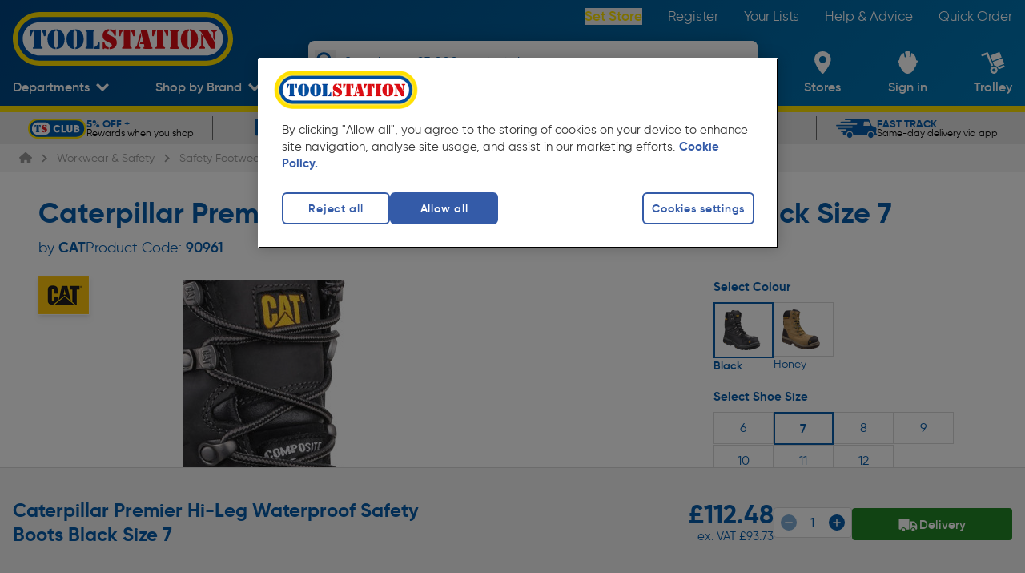

--- FILE ---
content_type: text/html; charset=utf-8
request_url: https://www.toolstation.com/caterpillar-premier-hi-leg-waterproof-safety-boots/p90961
body_size: 47905
content:
<!doctype html>
<html data-n-head-ssr class="text-html-root bg-grey-2" data-n-head="%7B%22class%22:%7B%22ssr%22:%22text-html-root%20bg-grey-2%22%7D%7D">
  <head >
    <meta data-n-head="ssr" charset="utf-8"><meta data-n-head="ssr" name="viewport" content="width=device-width, initial-scale=1"><meta data-n-head="ssr" name="format-detection" content="telephone=no"><meta data-n-head="ssr" name="theme-color" content="#004F9F"><meta data-n-head="ssr" data-hid="og:site_name" property="og:site_name" content="Toolstation"><meta data-n-head="ssr" data-hid="version" name="version" content="1.100.0"><meta data-n-head="ssr" data-hid="smartbanner:disable-positioning" name="smartbanner:disable-positioning" content="true"><meta data-n-head="ssr" data-hid="smartbanner:title" name="smartbanner:title" content="Toolstation App"><meta data-n-head="ssr" data-hid="smartbanner:author" name="smartbanner:author" content="Toolstation UK"><meta data-n-head="ssr" data-hid="smartbanner:price" name="smartbanner:price" content="GET"><meta data-n-head="ssr" data-hid="smartbanner:price-suffix-google" name="smartbanner:price-suffix-google" content="- In Google Play"><meta data-n-head="ssr" data-hid="smartbanner:icon-google" name="smartbanner:icon-google" content="https://cdn.toolstation.com/ts-images/banner-icon.png"><meta data-n-head="ssr" data-hid="smartbanner:button" name="smartbanner:button" content="view"><meta data-n-head="ssr" data-hid="smartbanner:button-url-google" name="smartbanner:button-url-google" content="https://play.google.com/store/apps/details?id=com.toolstation.mobile_app"><meta data-n-head="ssr" data-hid="smartbanner:enabled-platforms" name="smartbanner:enabled-platforms" content="android"><meta data-n-head="ssr" data-hid="smartbanner:close-label" name="smartbanner:close-label" content="close"><meta data-n-head="ssr" data-hid="apple-itunes-app" name="apple-itunes-app" content="app-id=1535789340, app-argument=https://www.toolstation.com/caterpillar-premier-hi-leg-waterproof-safety-boots/p90961"><meta data-n-head="ssr" data-hid="description" name="description" content="• Composite toe cap and midsole• Waterproof full grain leather upper• Rubber oil &amp; heat resistant outsole• PU foam insole• Side zip• Scuff cap on toe and heel for enhanced durability• Antistatic• EN ISO 20345:2011 S3 WR HRO SRC Safety RatingZero VAT Rated"><meta data-n-head="ssr" data-hid="og:description" property="og:description" content="• Composite toe cap and midsole• Waterproof full grain leather upper• Rubber oil &amp; heat resistant outsole• PU foam insole• Side zip• Scuff cap on toe and heel for enhanced durability• Antistatic• EN ISO 20345:2011 S3 WR HRO SRC Safety RatingZero VAT Rated"><meta data-n-head="ssr" data-hid="og:title" property="og:title" content="Caterpillar Premier Hi-Leg Waterproof Safety Boots"><meta data-n-head="ssr" data-hid="og:image" property="og:image" content="https://cdn.aws.toolstation.com/images/141020-UK/250/90961.jpg"><meta data-n-head="ssr" data-hid="og:url" property="og:url" content="https://www.toolstation.com/caterpillar-premier-hi-leg-waterproof-safety-boots/p90961"><meta data-n-head="ssr" data-hid="og:type" property="og:type" content="Product"><title>Caterpillar Premier Hi-Leg Waterproof Safety Boots Black Size 7 | Toolstation</title><link data-n-head="ssr" rel="icon" href="/icon/favicon-32-x-32.png" sizes="32x32"><link data-n-head="ssr" rel="icon" href="/icon/favicon-128-x-128.png" sizes="128x128"><link data-n-head="ssr" rel="icon" href="/icon/favicon-192-x-192.png" sizes="192x192"><link data-n-head="ssr" rel="shortcut icon" href="/icon/favicon-196-x-196.png" sizes="196x196"><link data-n-head="ssr" rel="apple-touch-icon" href="/icon/favicon-180-x-180.png" sizes="180x180"><link data-n-head="ssr" rel="preconnect" href="https://www.googletagmanager.com"><link data-n-head="ssr" rel="preconnect" href="https://googleads.g.doubleclick.net"><link data-n-head="ssr" rel="preconnect" href="https://ad.doubleclick.net"><link data-n-head="ssr" rel="preconnect" href="https://adservice.google.com"><link data-n-head="ssr" rel="preconnect" href="https://f.monetate.net"><link data-n-head="ssr" rel="preconnect" href="https://recommender.scarabresearch.com"><link data-n-head="ssr" rel="preconnect" href="https://se.monetate.net"><link data-n-head="ssr" data-hid="i18n-can" rel="canonical" href="https://www.toolstation.com/caterpillar-premier-hi-leg-waterproof-safety-boots/p90961"><script data-n-head="ssr" data-hid="gtm-script">window['dataLayer']=[];if(!window._gtm_init){window._gtm_init=1;(function(w,n,d,m,e,p){w[d]=(w[d]==1||n[d]=='yes'||n[d]==1||n[m]==1||(w[e]&&w[e][p]&&w[e][p]()))?1:0})(window,navigator,'doNotTrack','msDoNotTrack','external','msTrackingProtectionEnabled');(function(w,d,s,l,x,y){w[x]={};w._gtm_inject=function(i){if(w.doNotTrack||w[x][i])return;w[x][i]=1;w[l]=w[l]||[];w[l].push({'gtm.start':new Date().getTime(),event:'gtm.js'});var f=d.getElementsByTagName(s)[0],j=d.createElement(s);j.async=true;j.src='https://www.googletagmanager.com/gtm.js?id='+i;f.parentNode.insertBefore(j,f);}})(window,document,'script','dataLayer','_gtm_ids','_gtm_inject')};["GTM-55PWMLF"].forEach(function(i){window._gtm_inject(i)})</script><script data-n-head="ssr">var prodID = { "a": [], "c": 0, "u": "", "r": false }; function _lppr(v){for(var i=0;i<prodID.a.length;i++){if(prodID.a[i].h===v){return i;}}}</script><script data-n-head="ssr" src="https://cdn-ukwest.onetrust.com/scripttemplates/otSDKStub.js" async data-hid="one-trust" rel="preload" data-domain-script="4081b08c-c9a5-44f5-b93c-6c0057e26578"></script><script data-n-head="ssr" src="/external/js/oneTrustConsent.js?v=1.100.0" async data-hid="one-trust-external" rel="preload"></script><script data-n-head="ssr" src="/external/js/exponea.js" async rel="preload" data-hid="exponea" data-token="6b9d6396-8d08-11ed-af8e-e299581ce95e"></script><script data-n-head="ssr" src="https://sdk.woosmap.com/localities/localities.2.0.js" async data-hid="woosmap" rel="preload"></script><script data-n-head="ssr" src="https://widget.trustpilot.com/bootstrap/v5/tp.widget.bootstrap.min.js" async data-hid="trustpilot" rel="preload"></script><script data-n-head="ssr" type="text/javascript" innertHTML="var monetateT = new Date().getTime();" data-hid="monetate-timing">{}</script><script data-n-head="ssr" src="//se.monetate.net/js/2/a-a77f9577/p/toolstation.com/entry.js" rel="preload" data-hid="monetate"></script><script data-n-head="ssr" src="https://apps.bazaarvoice.com/deployments/toolstation-gb/main_site/production/en_GB/bv.js" type="text/javascript" data-hid="bazaarvoice" rel="preload" defer></script><script data-n-head="ssr" type="application/ld+json">{"@context":"https://schema.org","@type":"Product","@id":"https://www.toolstation.com/caterpillar-premier-hi-leg-waterproof-safety-boots/p90961","name":"Caterpillar Premier Hi-Leg Waterproof Safety Boots Black Size 7","image":"https://cdn.aws.toolstation.com/images/141020-UK/250/90961.jpg","description":"• Composite toe cap and midsole• Waterproof full grain leather upper• Rubber oil & heat resistant outsole• PU foam insole• Side zip• Scuff cap on toe and heel for enhanced durability• Antistatic• EN ISO 20345:2011 S3 WR HRO SRC Safety RatingZero VAT Rated","sku":"90961","brand":"CAT","aggregateRating":{"@type":"AggregateRating","ratingValue":"5.0","reviewCount":"3"},"offers":{"@type":"Offer","priceCurrency":"GBP","price":"112.48","availability":"https://schema.org/InStock"},"hasVariant":[{"@type":"Product","name":"Caterpillar Premier Hi-Leg Waterproof Safety Boots Black Size 9","image":"https://cdn.aws.toolstation.com/images/141020-UK/250/13845.jpg","description":"• Composite toe cap and midsole\n• Waterproof full grain leather upper\n• Rubber oil & heat resistant outsole\n• PU foam insole\n• Side zip\n• Scuff cap on toe and heel for enhanced durability\n• Antistatic\n• EN ISO 20345:2011 S3 WR HRO SRC Safety Rating\nZero VAT Rated","sku":"13845","url":"https://www.toolstation.com/caterpillar-premier-hi-leg-waterproof-safety-boots/p90961","brand":"CAT","offers":{"@type":"Offer","priceCurrency":"GBP","price":"112.98"}},{"@type":"Product","name":"Caterpillar Premier Hi-Leg Waterproof Safety Boots Black Size 10","image":"https://cdn.aws.toolstation.com/images/141020-UK/250/15200.jpg","description":"• Composite toe cap and midsole\n• Waterproof full grain leather upper\n• Rubber oil & heat resistant outsole\n• PU foam insole\n• Side zip\n• Scuff cap on toe and heel for enhanced durability\n• Antistatic\n• EN ISO 20345:2011 S3 WR HRO SRC Safety Rating\nZero VAT Rated","sku":"15200","url":"https://www.toolstation.com/caterpillar-premier-hi-leg-waterproof-safety-boots/p90961","brand":"CAT","offers":{"@type":"Offer","priceCurrency":"GBP","price":"98.98"}},{"@type":"Product","name":"Caterpillar Premier Hi-Leg Waterproof Safety Boots Black Size 6","image":"https://cdn.aws.toolstation.com/images/141020-UK/250/17145.jpg","description":"• Composite toe cap and midsole\n• Waterproof full grain leather upper\n• Rubber oil & heat resistant outsole\n• PU foam insole\n• Side zip\n• Scuff cap on toe and heel for enhanced durability\n• Antistatic\n• EN ISO 20345:2011 S3 WR HRO SRC Safety Rating\nZero VAT Rated","sku":"17145","url":"https://www.toolstation.com/caterpillar-premier-hi-leg-waterproof-safety-boots/p90961","brand":"CAT","offers":{"@type":"Offer","priceCurrency":"GBP","price":"112.48"}},{"@type":"Product","name":"Caterpillar Premier Hi-Leg Waterproof Safety Boots Black Size 12","image":"https://cdn.aws.toolstation.com/images/141020-UK/250/39153.jpg","description":"• Composite toe cap and midsole\n• Waterproof full grain leather upper\n• Rubber oil & heat resistant outsole\n• PU foam insole\n• Side zip\n• Scuff cap on toe and heel for enhanced durability\n• Antistatic\n• EN ISO 20345:2011 S3 WR HRO SRC Safety Rating\nZero VAT Rated","sku":"39153","url":"https://www.toolstation.com/caterpillar-premier-hi-leg-waterproof-safety-boots/p90961","brand":"CAT","offers":{"@type":"Offer","priceCurrency":"GBP","price":"112.48"}},{"@type":"Product","name":"Caterpillar Premier Hi-Leg Waterproof Safety Boots Black Size 8","image":"https://cdn.aws.toolstation.com/images/141020-UK/250/42052.jpg","description":"• Composite toe cap and midsole\n• Waterproof full grain leather upper\n• Rubber oil & heat resistant outsole\n• PU foam insole\n• Side zip\n• Scuff cap on toe and heel for enhanced durability\n• Antistatic\n• EN ISO 20345:2011 S3 WR HRO SRC Safety Rating\nZero VAT Rated","sku":"42052","url":"https://www.toolstation.com/caterpillar-premier-hi-leg-waterproof-safety-boots/p90961","brand":"CAT","offers":{"@type":"Offer","priceCurrency":"GBP","price":"112.18"}},{"@type":"Product","name":"Caterpillar Premier Hi-Leg Waterproof Safety Boots Black Size 11","image":"https://cdn.aws.toolstation.com/images/141020-UK/250/92541.jpg","description":"• Composite toe cap and midsole\n• Waterproof full grain leather upper\n• Rubber oil & heat resistant outsole\n• PU foam insole\n• Side zip\n• Scuff cap on toe and heel for enhanced durability\n• Antistatic\n• EN ISO 20345:2011 S3 WR HRO SRC Safety Rating\nZero VAT Rated","sku":"92541","url":"https://www.toolstation.com/caterpillar-premier-hi-leg-waterproof-safety-boots/p90961","brand":"CAT","offers":{"@type":"Offer","priceCurrency":"GBP","price":"98.98"}}]}</script><script data-n-head="ssr" type="application/ld+json">{"@context":"http://schema.org","@type":"BreadcrumbList","itemListElement":[{"@type":"ListItem","position":1,"item":{"@type":"WebPage","@id":"www.toolstation.com/","name":"Home"}},{"@type":"ListItem","position":2,"item":{"@type":"WebPage","@id":"www.toolstation.com//workwear-safety/c10","name":"Workwear & Safety"}},{"@type":"ListItem","position":3,"item":{"@type":"WebPage","@id":"www.toolstation.com//workwear-safety/safety-footwear/c737","name":"Safety Footwear"}},{"@type":"ListItem","position":4,"item":{"@type":"WebPage","@id":"www.toolstation.com//workwear-safety/safety-boots/c122","name":"Safety Boots"}},{"@type":"ListItem","position":5,"item":{"@type":"WebPage","@id":"www.toolstation.com//caterpillar-premier-hi-leg-waterproof-safety-boots/p90961","name":"Caterpillar Premier Hi-Leg Waterproof Safety Boots"}}]}</script><link rel="preload" href="/assets/1.100.0/ffbf08b.js" as="script"><link rel="preload" href="/assets/1.100.0/commons/app.a125152cff0a4ceeb57e.js" as="script"><link rel="preload" href="/assets/1.100.0/css/240f783.css" as="style"><link rel="preload" href="/assets/1.100.0/vendors/app.f7b81dbad71eced12d69.js" as="script"><link rel="preload" href="/assets/1.100.0/css/d87e419.css" as="style"><link rel="preload" href="/assets/1.100.0/app.b9a9af2f5bb49bf4accd.js" as="script"><link rel="preload" href="/assets/1.100.0/css/8391709.css" as="style"><link rel="preload" href="/assets/1.100.0/DepartmentsMenu.c5a7647273a6bb38ac1f.js" as="script"><link rel="preload" href="/assets/1.100.0/css/9ab3bde.css" as="style"><link rel="preload" href="/assets/1.100.0/CollectionModal.04399a224ac5a2739450.js" as="script"><link rel="preload" href="/assets/1.100.0/css/b747bee.css" as="style"><link rel="preload" href="/assets/1.100.0/CollectionModal/pages/branches/index.43b6e9124edd3a4130de.js" as="script"><link rel="preload" href="/assets/1.100.0/UspBanner.d7aba77d9fa5660a0d37.js" as="script"><link rel="preload" href="/assets/1.100.0/css/2e2574c.css" as="style"><link rel="preload" href="/assets/1.100.0/pages/_topslug/_productId.59b3b7dfa89467469b3f.js" as="script"><link rel="preload" href="/assets/1.100.0/TheFooter.1cad357f06f6e8100212.js" as="script"><link rel="preload" href="/assets/1.100.0/FooterMiddle.c7a9406363c3117c53fa.js" as="script"><link rel="preload" href="/assets/1.100.0/SiteFooterLinks.9e71bc221338150fd7d9.js" as="script"><link rel="preload" href="/assets/1.100.0/SocialLinks.153285300e5dc0d32d25.js" as="script"><link rel="preload" href="/assets/1.100.0/FooterPaypalCredit.5d92125d6cac5b1dae97.js" as="script"><link rel="stylesheet" href="/assets/1.100.0/css/240f783.css"><link rel="stylesheet" href="/assets/1.100.0/css/d87e419.css"><link rel="stylesheet" href="/assets/1.100.0/css/8391709.css"><link rel="stylesheet" href="/assets/1.100.0/css/9ab3bde.css"><link rel="stylesheet" href="/assets/1.100.0/css/b747bee.css"><link rel="stylesheet" href="/assets/1.100.0/css/2e2574c.css">
  </head>
  <body >
    <noscript data-n-head="ssr" data-hid="gtm-noscript" data-pbody="true"><iframe src="https://www.googletagmanager.com/ns.html?id=GTM-55PWMLF&" height="0" width="0" style="display:none;visibility:hidden" title="gtm"></iframe></noscript><div data-server-rendered="true" id="__nuxt"><!----><div data-component="transition" id="__layout"><div data-component="DefaultLayout" class="flex flex-col min-h-screen text-size-5 antialiased font-gilroy"><span></span> <header class="z-auto"><div data-component="TheHeader" class="header blue-gradient" data-v-20efee0e><div data-component="TopNavbar" class="flex h-auto hidden md:block" data-v-20efee0e><div class="relative w-full lg:block hidden h-10"><div class="flex items-center justify-between h-full content-container"><a href="/" data-component="NuxtLink" class="nuxt-link-active"><img src="https://cdn.toolstation.com/assets/toolstation-logo-halo.svg" width="275" height="60" alt="Toolstation logo" class="mt-14 h-[69px] w-[275px]"></a> <nav><ul class="flex text-white text-size-4.5"><li class="py-3 pl-8"><button data-testid="branch-link" class="font-semibold capitalize text-yellow-default cursor-pointer hover:underline">
                Set Store
              </button></li><li class="py-3 pl-8"><a href="/register" data-component="NuxtLink" class="text-white hover:underline">
              Register
            </a></li><li class="py-3 pl-8"><a href="/account/saved-lists" data-component="NuxtLink" class="text-white hover:underline">
              Your Lists
            </a></li><li class="py-3 pl-8"><a href="/help-and-advice" data-component="NuxtLink" class="text-white hover:underline">
              Help &amp; Advice
            </a></li><li class="py-3 pl-8"><a href="/trolley#quickcode" data-component="NuxtLink" class="text-white hover:underline">
              Quick Order
            </a></li></ul></nav></div></div></div> <div id="bottomNavbar" data-component="BottomNavbar" class="bottom-nav-bar" data-v-be498a34 data-v-20efee0e><nav class="nav content-container min-h-[100px]" data-v-be498a34><ul class="nav__ul" data-v-be498a34><li class="site-icon" data-v-be498a34><a href="/" data-component="NuxtLink" class="block nuxt-link-active" data-v-be498a34><img src="https://cdn.toolstation.com/assets/toolstation-logo-halo.svg" alt="Toolstation logo" width="200" height="49" class="min-h-[25px]" data-v-be498a34></a></li> <li data-testid="departments-nav-item" class="nav-item-horizontal-bottom" data-v-be498a34><a href="/caterpillar-premier-hi-leg-waterproof-safety-boots/p90961#" data-component="NuxtLink" class="nav-item-link block" data-v-be498a34><span data-component="NavItem" class="align-middle inline-block text-center text-white nav-left-side-links" data-v-be498a34><!----> <!----> <span class="nav-item" data-v-be498a34>
              Departments
            </span> <span class="nav-item-icon"><svg width="15" height="11" viewBox="0 0 15 11" fill="none" xmlns="http://www.w3.org/2000/svg" class="down-arrow" data-v-be498a34><path d="M7.50007 10.398L9.73394 8.14985L15 2.85017L12.7659 0.602051L7.50007 5.90143L2.23401 0.602051L0 2.85032L5.26578 8.1497L7.49979 10.398H7.50007Z" fill="white" data-v-be498a34></path></svg></span></span></a> <div data-component="DepartmentsMenu" data-testid="departments-menu-overlay" class="content-container bg-white pl-8 pr-6 py-3 text-black-default relative menu-overlay rounded-bl-xl rounded-br-xl" style="display:none;" data-v-d4be261e data-v-be498a34><button data-testid="close-btn" class="text-size-5 absolute right-5 z-header text-legacy-blue-default flex gap-3 items-center capitalize" data-v-d4be261e>
    Close
    <svg aria-hidden="true" focusable="false" xmlns="http://www.w3.org/2000/svg" viewBox="0 0 384 512" class=" lg" data-v-d4be261e data-v-c9eb2644><path fill="currentColor" d="M342.6 150.6c12.5-12.5 12.5-32.8 0-45.3s-32.8-12.5-45.3 0L192 210.7 86.6 105.4c-12.5-12.5-32.8-12.5-45.3 0s-12.5 32.8 0 45.3L146.7 256 41.4 361.4c-12.5 12.5-12.5 32.8 0 45.3s32.8 12.5 45.3 0L192 301.3 297.4 406.6c12.5 12.5 32.8 12.5 45.3 0s12.5-32.8 0-45.3L237.3 256 342.6 150.6z" data-v-c9eb2644></path></svg></button> <ol class="megamenu" data-v-d4be261e><li class="megamenu__item" data-v-d4be261e><a href="/deals/c1458" data-component="NuxtLink" class="department-name-link department-name-link--active" data-v-d4be261e><span data-v-d4be261e>
          Deals
        </span></a> <!----></li><li class="megamenu__item" data-v-d4be261e><a href="/adhesives-sealants/c13" data-component="NuxtLink" class="department-name-link" data-v-d4be261e><span data-v-d4be261e>
          Adhesives &amp; Sealants
        </span></a> <!----></li><li class="megamenu__item" data-v-d4be261e><a href="/automotive/c16" data-component="NuxtLink" class="department-name-link" data-v-d4be261e><span data-v-d4be261e>
          Automotive
        </span></a> <!----></li><li class="megamenu__item" data-v-d4be261e><a href="/bathrooms/c733" data-component="NuxtLink" class="department-name-link" data-v-d4be261e><span data-v-d4be261e>
          Bathrooms
        </span></a> <!----></li><li class="megamenu__item" data-v-d4be261e><a href="/central-heating-supplies/c22" data-component="NuxtLink" class="department-name-link" data-v-d4be261e><span data-v-d4be261e>
          Central Heating Supplies
        </span></a> <!----></li><li class="megamenu__item" data-v-d4be261e><a href="/cleaning-pest-control/c25" data-component="NuxtLink" class="department-name-link" data-v-d4be261e><span data-v-d4be261e>
          Cleaning &amp; Pest Control
        </span></a> <!----></li><li class="megamenu__item" data-v-d4be261e><a href="/construction-insulation/c20" data-component="NuxtLink" class="department-name-link" data-v-d4be261e><span data-v-d4be261e>
          Construction &amp; Insulation
        </span></a> <!----></li><li class="megamenu__item" data-v-d4be261e><a href="/electrical-supplies-accessories/c4" data-component="NuxtLink" class="department-name-link" data-v-d4be261e><span data-v-d4be261e>
          Electrical Supplies &amp; Accessories
        </span></a> <!----></li><li class="megamenu__item" data-v-d4be261e><a href="/hand-tools/c6" data-component="NuxtLink" class="department-name-link" data-v-d4be261e><span data-v-d4be261e>
          Hand Tools
        </span></a> <!----></li><li class="megamenu__item" data-v-d4be261e><a href="/ironmongery/c7" data-component="NuxtLink" class="department-name-link" data-v-d4be261e><span data-v-d4be261e>
          Ironmongery
        </span></a> <!----></li><li class="megamenu__item" data-v-d4be261e><a href="/kitchens/c734" data-component="NuxtLink" class="department-name-link" data-v-d4be261e><span data-v-d4be261e>
          Kitchens
        </span></a> <!----></li><li class="megamenu__item" data-v-d4be261e><a href="/ladders-storage/c3" data-component="NuxtLink" class="department-name-link" data-v-d4be261e><span data-v-d4be261e>
          Ladders &amp; Storage
        </span></a> <!----></li><li class="megamenu__item" data-v-d4be261e><a href="/landscaping/c1" data-component="NuxtLink" class="department-name-link" data-v-d4be261e><span data-v-d4be261e>
          Landscaping
        </span></a> <!----></li><li class="megamenu__item" data-v-d4be261e><a href="/lighting/c21" data-component="NuxtLink" class="department-name-link" data-v-d4be261e><span data-v-d4be261e>
          Lighting
        </span></a> <!----></li><li class="megamenu__item" data-v-d4be261e><a href="/painting-decorating/c8" data-component="NuxtLink" class="department-name-link" data-v-d4be261e><span data-v-d4be261e>
          Painting &amp; Decorating
        </span></a> <!----></li><li class="megamenu__item" data-v-d4be261e><a href="/plumbing/c15" data-component="NuxtLink" class="department-name-link" data-v-d4be261e><span data-v-d4be261e>
          Plumbing
        </span></a> <!----></li><li class="megamenu__item" data-v-d4be261e><a href="/power-tool-accessories/c11" data-component="NuxtLink" class="department-name-link" data-v-d4be261e><span data-v-d4be261e>
          Power Tool Accessories
        </span></a> <!----></li><li class="megamenu__item" data-v-d4be261e><a href="/power-tools/c5" data-component="NuxtLink" class="department-name-link" data-v-d4be261e><span data-v-d4be261e>
          Power Tools
        </span></a> <!----></li><li class="megamenu__item" data-v-d4be261e><a href="/security/c14" data-component="NuxtLink" class="department-name-link" data-v-d4be261e><span data-v-d4be261e>
          Security
        </span></a> <!----></li><li class="megamenu__item" data-v-d4be261e><a href="/screws-fixings/c12" data-component="NuxtLink" class="department-name-link" data-v-d4be261e><span data-v-d4be261e>
          Screws &amp; Fixings
        </span></a> <!----></li><li class="megamenu__item" data-v-d4be261e><a href="/smart-home/c1480" data-component="NuxtLink" class="department-name-link" data-v-d4be261e><span data-v-d4be261e>
          Smart Home
        </span></a> <!----></li><li class="megamenu__item" data-v-d4be261e><a href="/ventilation-heating/c1018" data-component="NuxtLink" class="department-name-link" data-v-d4be261e><span data-v-d4be261e>
          Heating &amp; Ventilation
        </span></a> <!----></li><li class="megamenu__item" data-v-d4be261e><a href="/workwear-safety/c10" data-component="NuxtLink" class="department-name-link" data-v-d4be261e><span data-v-d4be261e>
          Workwear &amp; Safety
        </span></a> <!----></li><li class="megamenu__item" data-v-d4be261e><a href="/sale-clearance/c17" data-component="NuxtLink" class="department-name-link" data-v-d4be261e><span data-v-d4be261e>
          Sale &amp; Clearance
        </span></a> <!----></li></ol></div></li> <li data-testid="top-trade-brands-nav-item" class="nav-item-horizontal-bottom group self-end py-0" data-v-be498a34><a href="/caterpillar-premier-hi-leg-waterproof-safety-boots/p90961#" data-component="NuxtLink" class="nav-item-link block" data-v-be498a34><span data-component="NavItem" class="align-middle inline-block text-center text-white nav-left-side-links" data-v-be498a34><!----> <!----> <span class="nav-item" data-v-be498a34>
              Shop by Brand
            </span> <span class="nav-item-icon"><svg width="15" height="11" viewBox="0 0 15 11" fill="none" xmlns="http://www.w3.org/2000/svg" class="down-arrow" data-v-be498a34><path d="M7.50007 10.398L9.73394 8.14985L15 2.85017L12.7659 0.602051L7.50007 5.90143L2.23401 0.602051L0 2.85032L5.26578 8.1497L7.49979 10.398H7.50007Z" fill="white" data-v-be498a34></path></svg></span></span></a> <!----></li> <li class="searchbar z-20" data-v-be498a34><div data-component="SearchBar" class="flex flex-col shadow-md rounded-xl" data-v-be498a34 data-v-be498a34><div class="relative bg-white w-full h-[40px] lg:h-[50px] rounded-xl overflow-hidden ease-in-out duration-100"><button aria-label="Search" class="absolute !w-[27px] !h-[27px] left-2 top-[6px] lg:top-3 text-blue"><svg viewBox="0 0 24 24" fill="none"><path d="M21.8105 19.5533L16.7986 14.523C18.9255 11.3239 18.5043 7.07235 15.7878 4.35727C14.2506 2.84188 12.229 2 10.06 2C7.89102 2 5.86944 2.84188 4.35325 4.35727C1.21558 7.51434 1.21558 12.6288 4.35325 15.7648C7.06976 18.4799 11.3235 18.9008 14.5243 16.7961L19.5573 21.8264C19.7889 22.0579 20.189 22.0579 20.4206 21.8264L21.8105 20.4373C22.0632 20.1847 22.0632 19.7848 21.8105 19.5533ZM13.9347 13.9337C11.8078 16.0595 8.33325 16.0595 6.18531 13.9337C4.05844 11.8079 4.05844 8.33518 6.18531 6.18837C8.31219 4.06262 11.7868 4.06262 13.9347 6.18837C16.0616 8.33518 16.0616 11.8079 13.9347 13.9337Z" fill="currentColor"></path></svg></button> <input type="text" placeholder="Search over 25,000 products here" value="" class="text-black-default flex items-center relative h-full w-[calc(100%-45px)] placeholder:text-blue text-size-4 focus:outline-none inset-x-[45px] placeholder:!font-light font-semibold"> <!----></div> <!----></div></li> <li class="nav-item-vertical ml-auto lg:ml-0" data-v-be498a34><a href="/branches" data-component="NuxtLink" data-testid="branch-locator-link" class="block" data-v-be498a34><span data-component="NavItem" class="align-middle inline-block text-center text-white nav-item-link nav-right-side-links" data-v-be498a34><!----> <div class="h-full flex items-center justify-center nav-item-icon"><svg viewBox="0 0 21 28" fill="none" xmlns="http://www.w3.org/2000/svg" width="25" height="28" class="nav-right-side-link-icon feature-icon" data-v-be498a34><path fill-rule="evenodd" clip-rule="evenodd" d="M0 10.0815C0 4.51364 4.61853 0 10.3158 0C16.0131 0 20.6316 4.51364 20.6316 10.0815C20.6316 15.7935 14.1415 24.2244 11.4564 27.4664C10.8669 28.1779 9.76463 28.1779 9.17516 27.4664C6.4901 24.2244 0 15.7935 0 10.0815ZM5.89474 10.3158C5.89474 12.758 7.8736 14.7368 10.3158 14.7368C12.758 14.7368 14.7368 12.758 14.7368 10.3158C14.7368 7.8736 12.758 5.89474 10.3158 5.89474C7.8736 5.89474 5.89474 7.8736 5.89474 10.3158Z" fill="white" data-v-be498a34></path></svg></div> <span class="nav-right-side-link-title nav-item lg:!hidden" data-v-be498a34>
              Set Store
            </span> <span class="nav-right-side-link-title nav-item max-lg:!hidden" data-v-be498a34>
              Stores
            </span> <!----></span></a></li> <li id="user-account-list-item" class="nav-item-vertical" data-v-be498a34><a href="/login?redirectTo=%2Faccount%2Fhome" data-component="NuxtLink" data-testid="user-account-link" class="block" data-v-be498a34><span data-component="NavItem" class="align-middle inline-block text-center text-white nav-item-link nav-right-side-links" data-v-be498a34><!----> <div class="h-full flex items-center justify-center nav-item-icon"><svg width="25" height="28" viewBox="0 0 25 28" fill="none" xmlns="http://www.w3.org/2000/svg" class="feature-icon nav-right-side-link-icon" data-v-be498a34><path fill-rule="evenodd" clip-rule="evenodd" d="M1.71506 14.644C1.60594 15.3455 1.62012 16.0599 1.75701 16.7568C2.0379 18.3088 2.74652 19.5029 3.3986 19.5977C5.02378 23.918 8.50578 28 12.5377 28C16.5697 28 20.058 23.9074 21.6832 19.5844C22.3098 19.4019 22.9691 18.2415 23.2336 16.7603C23.371 16.0638 23.3851 15.3496 23.2756 14.6484L1.71506 14.644V14.644ZM23.4818 11.1281H23.0614C23.0651 7.24941 20.8263 3.69725 17.2684 1.93647L16.3929 6.77765C16.3507 7.06172 16.1526 7.30095 15.876 7.40185C15.5994 7.50275 15.2881 7.44931 15.0639 7.26241C14.8397 7.07551 14.738 6.78482 14.7987 6.50392L15.7973 0.974437C15.4122 0.368393 14.7312 -0.000414827 13.998 3.50162e-07H11.0002C10.267 3.50162e-07 9.58663 0.368515 9.20085 0.974437L10.204 6.50392C10.2544 6.78069 10.1489 7.06252 9.9273 7.24325C9.70571 7.42397 9.40169 7.47615 9.12976 7.38011C8.85783 7.28407 8.65931 7.05442 8.60897 6.77765L7.73436 1.93824C4.1758 3.69749 1.93666 7.24959 1.94136 11.1281H1.5191C0.674243 11.1479 0 11.8189 0 12.6398C0 13.4607 0.674243 14.1316 1.5191 14.1515H23.4809C24.3258 14.1316 25 13.4607 25 12.6398C25 11.8189 24.3258 11.1479 23.4809 11.1281H23.4818V11.1281Z" fill="white" data-v-be498a34></path></svg></div> <span data-testid="user-account-text" class="nav-right-side-link-title nav-item" data-v-be498a34>
              Sign in
            </span> <!----></span></a></li> <li class="nav-item-vertical relative group" data-v-be498a34><a href="/trolley" data-component="NuxtLink" class="block" data-v-be498a34><span data-component="NavItem" class="align-middle inline-block text-center text-white nav-item-link nav-right-side-links relative" data-v-be498a34><!----> <div class="h-full flex items-center justify-center nav-item-icon"><div class="nav-right-side-link-icon" data-v-be498a34><svg viewBox="0 0 28 27" id="cart" xmlns="http://www.w3.org/2000/svg" width="100%" height="100%" class="feature-icon" data-v-be498a34><path d="M8.18 1.956l6.047 15.129a5.69 5.69 0 0 0-1.2.328 5.5 5.5 0 0 0-1.092.58L6.345 4.007l-4.658 1.84A1.23 1.23 0 1 1 .781 3.56l5.8-2.293a1.236 1.236 0 0 1 1.6.689H8.18zm19.682 15.628a1.226 1.226 0 0 1-.694 1.6l-6.488 2.565a6.076 6.076 0 0 0-.33-1.192 5.9 5.9 0 0 0-.584-1.092l6.488-2.565a1.242 1.242 0 0 1 1.609.687l-.001-.003zM24.94 8.475l2.634 6.58-8.664 3.423a5.712 5.712 0 0 0-3.379-1.447l-1.668-4.179L24.94 8.475zM13.405 11.71L10.78 5.131 21.857.756l2.625 6.579-11.077 4.375zm.076 6.843a4.369 4.369 0 1 0 3.296 8.093 4.369 4.369 0 0 0-3.296-8.093zm2.338 5.856a1.918 1.918 0 1 1-1.396-3.573 1.918 1.918 0 0 1 1.396 3.573z" fill="#FFF" fill-rule="evenodd" data-v-be498a34></path></svg> <span class="badge" style="display:none;" data-v-be498a34>
                  0
                </span></div></div> <span class="nav-right-side-link-title" data-v-be498a34><span class="nav-item hidden lg:inline" data-v-be498a34>
                Trolley
              </span> <span class="nav-item inline lg:hidden" data-v-be498a34>
                Trolley
              </span></span> <!----></span></a> <div class="hidden lg:block" data-v-be498a34><!----></div></li> <li data-testid="mobile-menu-nav-item" class="nav-item-vertical nav-item-vertical--menu order-1" data-v-be498a34><span data-component="NavItem" no-underline="" class="align-middle inline-block text-center text-white nav-item-link nav-right-side-links relative pr-0" data-v-be498a34><!----> <div class="h-full flex items-center justify-center nav-item-icon"><svg width="100" height="100" viewBox="0 0 100 100" fill="none" xmlns="http://www.w3.org/2000/svg" data-component="HamburgerIcon" class="hamburger-icon" data-v-29fb8612 data-v-be498a34><g data-v-29fb8612><rect x="5" y="23" width="95" height="10" rx="0" data-v-29fb8612></rect> <rect x="5" y="48" width="95" height="10" rx="0" data-v-29fb8612></rect> <rect x="5" y="48" width="95" height="10" rx="0" data-v-29fb8612></rect> <rect x="5" y="74" width="95" height="10" rx="0" data-v-29fb8612></rect></g></svg></div> <span class="nav-right-side-link-title" data-v-be498a34>
            Menu
          </span> <!----></span></li></ul></nav> <div data-component="transition" class="overlay" style="display:none;" data-v-be498a34 data-v-be498a34></div> <!----></div> <!----></div> <section data-testid="usp-bar" data-component="UspBanner" data-fetch-key="UspBanner:0" class="mb-0 bg-legacy-grey-default overflow-hidden flex font-gilroy h-[30px] sm:h-[40px]"><div data-component="BaseCarousel" class="carousel-wrapper w-full content-container" data-v-14ada3d3><div data-ssrc-id="ivqj32" data-component="SsrCarousel" class="ssr-carousel default-carousel-dot" style="--carousel-dot-colour:;" data-v-14ada3d3><style>[data-ssrc-id='ivqj32'] .ssr-carousel-track { justify-content: center; }
[data-ssrc-id='ivqj32'] .ssr-carousel-arrows,
[data-ssrc-id='ivqj32'] .ssr-carousel-dots { display: none; }   [data-ssrc-id='ivqj32'] .ssr-carousel-slide {
	width: calc( 20% - (0px + 0px) / 5 - (0px * 4) / 5 );
} [data-ssrc-id='ivqj32'] .ssr-carousel-slide {
	margin-right: 0px;
}
[data-ssrc-id='ivqj32'] .ssr-carousel-slide:is(:last-child) {
	margin-right: 0px;
} @media (max-width: 1050px) { [data-ssrc-id='ivqj32'] .ssr-carousel-track { justify-content: start; }
[data-ssrc-id='ivqj32'] .ssr-carousel-arrows { display: block; }
[data-ssrc-id='ivqj32'] .ssr-carousel-dots { display: flex; }  [data-ssrc-id='ivqj32'] .ssr-carousel-track { transform: translateX(0px); } [data-ssrc-id='ivqj32'] .ssr-carousel-slide {
	width: calc( 33.333333333333336% - (0px + 0px) / 3 - (0px * 2) / 3 );
} [data-ssrc-id='ivqj32'] .ssr-carousel-slide {
	margin-right: 0px;
}
[data-ssrc-id='ivqj32'] .ssr-carousel-slide:is(:last-child) {
	margin-right: 0px;
}  } @media (max-width: 767px) { [data-ssrc-id='ivqj32'] .ssr-carousel-track { justify-content: start; }
[data-ssrc-id='ivqj32'] .ssr-carousel-arrows { display: block; }
[data-ssrc-id='ivqj32'] .ssr-carousel-dots { display: flex; }  [data-ssrc-id='ivqj32'] .ssr-carousel-track { transform: translateX(0px); } [data-ssrc-id='ivqj32'] .ssr-carousel-slide {
	width: calc( 50% - (0px + 0px) / 2 - (0px * 1) / 2 );
} [data-ssrc-id='ivqj32'] .ssr-carousel-slide {
	margin-right: 0px;
}
[data-ssrc-id='ivqj32'] .ssr-carousel-slide:is(:last-child) {
	margin-right: 0px;
}  } @media (max-width: 480px) { [data-ssrc-id='ivqj32'] .ssr-carousel-track { justify-content: start; }
[data-ssrc-id='ivqj32'] .ssr-carousel-arrows { display: block; }
[data-ssrc-id='ivqj32'] .ssr-carousel-dots { display: flex; }  [data-ssrc-id='ivqj32'] .ssr-carousel-track { transform: translateX(0px); } [data-ssrc-id='ivqj32'] .ssr-carousel-slide {
	width: calc( 100% - (0px + 0px) / 1 - (0px * 0) / 1 );
} [data-ssrc-id='ivqj32'] .ssr-carousel-slide {
	margin-right: 0px;
}
[data-ssrc-id='ivqj32'] .ssr-carousel-slide:is(:last-child) {
	margin-right: 0px;
}  }</style><div class="ssr-carousel-slides"><div class="ssr-peek-values" style="left:0px;right:0px;"></div><div class="ssr-carousel-mask disabled"><div class="ssr-carousel-track"><div data-testid="usp-banner-element" class="my-0 h-[30px] sm:border-l ml-[2px] border-grey-5 first-of-type:border-transparent ssr-carousel-slide" style="order:0;"><div class="flex flex-col h-full justify-center items-center text-size-2 bg-legacy-grey-default overflow-hidden p-0 sm:px-2.5 leading-4"><a href="/club" data-component="NuxtLink" class="flex gap-2 xl:gap-4 items-center"><img src="https://cdn.toolstation.com/content/tsclub.svg" alt="5% OFF +" width="25" height="25" class="w-auto h-[20px] xl:h-[25px] shrink-0"> <div class="flex flex-row sm:flex-col items-center sm:items-start gap-2 sm:gap-[2px]"><p class="text-blue font-bold uppercase text-[clamp(12px,1vw,13px)] leading-none">
                5% OFF +
              </p> <p class="text-[12px]">Rewards when you shop</p></div></a></div></div><div data-testid="usp-banner-element" class="my-0 h-[30px] sm:border-l ml-[2px] border-grey-5 first-of-type:border-transparent ssr-carousel-slide" style="order:1;"><div class="flex flex-col h-full justify-center items-center text-size-2 bg-legacy-grey-default overflow-hidden p-0 sm:px-2.5 leading-4"><a href="/help-and-advice/delivery" data-component="NuxtLink" class="flex gap-2 xl:gap-4 items-center"><img src="https://cdn.toolstation.com/content/Delivery_web_icon.svg" alt="FREE DELIVERY" width="25" height="25" class="w-auto h-[20px] xl:h-[25px] shrink-0"> <div class="flex flex-row sm:flex-col items-center sm:items-start gap-2 sm:gap-[2px]"><p class="text-blue font-bold uppercase text-[clamp(12px,1vw,13px)] leading-none">
                FREE DELIVERY
              </p> <p class="text-[12px]">On orders over £40</p></div></a></div></div><div data-testid="usp-banner-element" class="my-0 h-[30px] sm:border-l ml-[2px] border-grey-5 first-of-type:border-transparent ssr-carousel-slide" style="order:2;"><div class="flex flex-col h-full justify-center items-center text-size-2 bg-legacy-grey-default overflow-hidden p-0 sm:px-2.5 leading-4"><div data-locale="en" data-template-id="5419b732fbfb950b10de65e5" data-businessunit-id="47e3cf0e0000640005022d0a" data-style-height="20px" data-theme="light" class="trustpilot-widget scale-[0.7]"></div></div></div><div data-testid="usp-banner-element" class="my-0 h-[30px] sm:border-l ml-[2px] border-grey-5 first-of-type:border-transparent ssr-carousel-slide" style="order:3;"><div class="flex flex-col h-full justify-center items-center text-size-2 bg-legacy-grey-default overflow-hidden p-0 sm:px-2.5 leading-4"><a href="/help-and-advice/click-and-collect" data-component="NuxtLink" class="flex gap-2 xl:gap-4 items-center"><img src="https://cdn.toolstation.com/content/collection_web_icon.svg" alt="CLICK &amp; COLLECT" width="25" height="25" class="w-auto h-[20px] xl:h-[25px] shrink-0"> <div class="flex flex-row sm:flex-col items-center sm:items-start gap-2 sm:gap-[2px]"><p class="text-blue font-bold uppercase text-[clamp(12px,1vw,13px)] leading-none">
                CLICK &amp; COLLECT
              </p> <p class="text-[12px]">In as little as 5 mins</p></div></a></div></div><div data-testid="usp-banner-element" class="my-0 h-[30px] sm:border-l ml-[2px] border-grey-5 first-of-type:border-transparent ssr-carousel-slide" style="order:4;"><div class="flex flex-col h-full justify-center items-center text-size-2 bg-legacy-grey-default overflow-hidden p-0 sm:px-2.5 leading-4"><a href="/fast-track-delivery" data-component="NuxtLink" class="flex gap-2 xl:gap-4 items-center"><img src="https://cdn.toolstation.com/content/FT_truck.svg" alt="FAST TRACK" width="25" height="25" class="w-auto h-[20px] xl:h-[25px] shrink-0"> <div class="flex flex-row sm:flex-col items-center sm:items-start gap-2 sm:gap-[2px]"><p class="text-blue font-bold uppercase text-[clamp(12px,1vw,13px)] leading-none">
                FAST TRACK
              </p> <p class="text-[12px]">Same-day delivery via app</p></div></a></div></div></div></div><!----></div><!----><div aria-live="polite" aria-atomic="true" class="ssr-carousel-visually-hidden">Slide 1 of 5</div></div></div></section> </header> <main id="main-content"><!----><!----><!----><!----><!----><!----><!----><!----><!----><!----><!----><!----><!----> <div data-component="Nuxt" class="bg-white" data-v-1e3f8bc4><!----> <div data-component="BreadCrumbs" data-v-1e3f8bc4><div data-testid="breadcrumbs" class="py-0 w-full bg-grey-2 "><div class="content-container"><ol aria-label="Breadcrumbs" class="text-grey-600 flex items-center relative overflow-x-auto py-[8px]"><li data-component="BreadCrumbItem" data-testid="desktop" class="text-size-2 whitespace-nowrap items-center flex"><!----> <a href="/" data-component="NuxtLink" class="nuxt-link-active hover:text-black-default mr-2 ml-2"><svg aria-hidden="true" focusable="false" role="img" xmlns="http://www.w3.org/2000/svg" viewBox="0 0 576 512" class="h-4 w-4 mb-[2px]"><path fill="currentColor" d="M575.8 255.5c0 18-15 32.1-32 32.1h-32l.7 160.2c0 2.7-.2 5.4-.5 8.1V472c0 22.1-17.9 40-40 40H456c-1.1 0-2.2 0-3.3-.1c-1.4 .1-2.8 .1-4.2 .1H416 392c-22.1 0-40-17.9-40-40V448 384c0-17.7-14.3-32-32-32H256c-17.7 0-32 14.3-32 32v64 24c0 22.1-17.9 40-40 40H160 128.1c-1.5 0-3-.1-4.5-.2c-1.2 .1-2.4 .2-3.6 .2H104c-22.1 0-40-17.9-40-40V360c0-.9 0-1.9 .1-2.8V287.6H32c-18 0-32-14-32-32.1c0-9 3-17 10-24L266.4 8c7-7 15-8 22-8s15 2 21 7L564.8 231.5c8 7 12 15 11 24z"></path></svg></a></li> <li data-component="BreadCrumbItem" data-testid="desktop" class="text-size-2 whitespace-nowrap items-center flex"><svg viewBox="0 0 24 24" fill="none" aria-hidden="true" role="img" focusable="false" data-component="ChevronIcon" data-testid="angleRight" class="ease-in-out duration-150 h-[15px] w-[15px] -rotate-90"><rect x="9.87646" y="14.9978" width="11.5" height="3" rx="0.9" transform="rotate(-45 9.87646 14.9978)" fill="currentColor"></rect> <rect x="5.9873" y="6.86595" width="11.5" height="3" rx="0.9" transform="rotate(45 5.9873 6.86595)" fill="currentColor"></rect></svg> <a href="/workwear-safety/c10" data-component="NuxtLink" class="hover:text-black-default mr-2 ml-2"><span>Workwear & Safety</span></a></li><li data-component="BreadCrumbItem" data-testid="desktop" class="text-size-2 whitespace-nowrap items-center flex"><svg viewBox="0 0 24 24" fill="none" aria-hidden="true" role="img" focusable="false" data-component="ChevronIcon" data-testid="angleRight" class="ease-in-out duration-150 h-[15px] w-[15px] -rotate-90"><rect x="9.87646" y="14.9978" width="11.5" height="3" rx="0.9" transform="rotate(-45 9.87646 14.9978)" fill="currentColor"></rect> <rect x="5.9873" y="6.86595" width="11.5" height="3" rx="0.9" transform="rotate(45 5.9873 6.86595)" fill="currentColor"></rect></svg> <a href="/workwear-safety/safety-footwear/c737" data-component="NuxtLink" class="hover:text-black-default mr-2 ml-2"><span>Safety Footwear</span></a></li><li data-component="BreadCrumbItem" data-testid="desktop" class="text-size-2 whitespace-nowrap items-center flex"><svg viewBox="0 0 24 24" fill="none" aria-hidden="true" role="img" focusable="false" data-component="ChevronIcon" data-testid="angleRight" class="ease-in-out duration-150 h-[15px] w-[15px] -rotate-90"><rect x="9.87646" y="14.9978" width="11.5" height="3" rx="0.9" transform="rotate(-45 9.87646 14.9978)" fill="currentColor"></rect> <rect x="5.9873" y="6.86595" width="11.5" height="3" rx="0.9" transform="rotate(45 5.9873 6.86595)" fill="currentColor"></rect></svg> <a href="/workwear-safety/safety-boots/c122" data-component="NuxtLink" class="hover:text-black-default mr-2 ml-2"><span>Safety Boots</span></a></li><li data-component="BreadCrumbItem" data-testid="desktop" class="text-size-2 whitespace-nowrap items-center flex"><svg viewBox="0 0 24 24" fill="none" aria-hidden="true" role="img" focusable="false" data-component="ChevronIcon" data-testid="angleRight" class="ease-in-out duration-150 h-[15px] w-[15px] -rotate-90"><rect x="9.87646" y="14.9978" width="11.5" height="3" rx="0.9" transform="rotate(-45 9.87646 14.9978)" fill="currentColor"></rect> <rect x="5.9873" y="6.86595" width="11.5" height="3" rx="0.9" transform="rotate(45 5.9873 6.86595)" fill="currentColor"></rect></svg> <span data-testid="breadcrumb-dompurify" class="text-black-default"><span class="mr-2 ml-2">Caterpillar Premier Hi-Leg Waterproof Safety Boots</span></span></li></ol></div></div></div> <div class="content-container px-0 xs:pt-5 md:pt-8 md:pb-22 lg:px-12" data-v-1e3f8bc4><div data-component="ProductTitleInfo" class="px-4 lg:px-0" data-v-1e3f8bc4><h1 class="font-bold text-blue text-size-6 md:text-size-8 lg:text-size-9">
    Caterpillar Premier Hi-Leg Waterproof Safety Boots Black Size 7
  </h1> <p class="flex justify-between xs:mt-2 md:mt-3 gap-8 sm:justify-start"><span class="inline-block text-size-2 md:text-size-5 text-blue">
      by
      <a href="/brands/cat" data-component="NuxtLink" class="font-bold text-blue">CAT</a></span> <span class="inline-block text-size-2 md:text-size-5 text-blue">
      Product Code:
      <span class="font-semibold">90961</span> <span class="hidden">90961</span></span></p></div> <div class="xs:mt-4 md:mt-6 grid grid-cols-1 lg:grid-cols-12 gap-9 lg:gap-[80px]" data-v-1e3f8bc4><div class="lg:col-span-8" data-v-1e3f8bc4><div class="aspect-[1] sm:aspect-auto w-full h-[300px] md:h-[500px] lg:h-[550px]" data-v-5fc622a3 data-v-1e3f8bc4><div class="flex flex-col w-full h-full pb-5" data-v-5fc622a3><div class="relative h-full" data-v-5fc622a3><div class="absolute top-0 left-0 flex flex-col justify-between h-full p-3 lg:p-0" data-v-5fc622a3><a href="/brands/cat" data-component="NuxtLink" class="text-blue font-bold z-[5]" data-v-5fc622a3><img src="https://cdn.toolstation.com/content/brand-img-cat.png" alt="CAT" width="65" height="65" onerror="this.style.display='none'" class="w-[50px] md:w-[65px] z-[5] drop-shadow-md" data-v-5fc622a3></a> <div class="flex gap-2 z-[5]" data-v-5fc622a3><!----> <!----></div></div> <div class="h-full relative z-[1] main" data-v-5fc622a3><div data-v-5fc622a3><div data-component="PinchZoom" class="touch-pan-y touch-pan-x overflow-scroll no-scrollbar flex items-center justify-center w-full h-full mx-auto overflow-hidden cursor-zoom-in" data-v-5fc622a3><picture class="h-auto w-auto max-w-[230px] md:max-w-[380px] lg:max-w-[400px] flex justify-center" style="transform-origin:;transform:;" data-v-5fc622a3><source media="(min-width:1024px)" srcset="https://cdn.aws.toolstation.com/images/141020-UK/800/90961.jpg"><source media="(min-width:640px)" srcset="https://cdn.aws.toolstation.com/images/141020-UK/388/90961.jpg"> <img src="https://cdn.aws.toolstation.com/images/141020-UK/388/90961.jpg" alt="CAT" loading="eager" fetchpriority="high" width="450" height="450" class="object-cover"></picture></div></div></div> <div class="absolute top-0 right-0 flex flex-col justify-between h-full p-3 lg:p-0" data-v-5fc622a3><!----> <!----></div></div> <div class="w-full h-5 bg-grey-2 mb-2 lg:my-3 text-black text-size-2 flex justify-center align-center" data-v-5fc622a3>
      1/1
    </div> <div class="sub" data-v-5fc622a3><!----></div></div></div> <!----> <!----> <div provider="google" class="mt-9 lg:mt-7 px-4 lg:px-0" data-v-450396d6 data-v-1e3f8bc4><h2 class="product_recommendations__title text-size-6 md:text-size-8 font-bold text-legacy-blue-default mb-2 md:mb-6 text-left" data-v-450396d6>
    Related products
  </h2> <div data-v-450396d6><div data-fetch-key="data-v-a452faa2:0" data-v-a452faa2 data-v-450396d6><div data-component="BaseCarousel" class="carousel-wrapper version-2" data-v-14ada3d3 data-v-a452faa2><div data-ssrc-id="-otrhtc" data-component="SsrCarousel" class="ssr-carousel default-carousel-dot" style="--carousel-dot-colour:;" data-v-14ada3d3><style>[data-ssrc-id='-otrhtc'] .ssr-carousel-track { justify-content: start; }
[data-ssrc-id='-otrhtc'] .ssr-carousel-arrows { display: block; }
[data-ssrc-id='-otrhtc'] .ssr-carousel-dots { display: flex; }  [data-ssrc-id='-otrhtc'] .ssr-carousel-track { transform: translateX(0px); } [data-ssrc-id='-otrhtc'] .ssr-carousel-slide {
	width: calc( 25% - (0px + 90px) / 4 - (1.8rem * 3) / 4 );
} [data-ssrc-id='-otrhtc'] .ssr-carousel-slide {
	margin-right: 1.8rem;
}
[data-ssrc-id='-otrhtc'] .ssr-carousel-slide:is(:last-child) {
	margin-right: 1.8rem;
} @media (max-width: 1024px) { [data-ssrc-id='-otrhtc'] .ssr-carousel-track { justify-content: start; }
[data-ssrc-id='-otrhtc'] .ssr-carousel-arrows { display: block; }
[data-ssrc-id='-otrhtc'] .ssr-carousel-dots { display: flex; }  [data-ssrc-id='-otrhtc'] .ssr-carousel-track { transform: translateX(0px); } [data-ssrc-id='-otrhtc'] .ssr-carousel-slide {
	width: calc( 25% - (0px + 30px) / 4 - (1.3rem * 3) / 4 );
} [data-ssrc-id='-otrhtc'] .ssr-carousel-slide {
	margin-right: 1.3rem;
}
[data-ssrc-id='-otrhtc'] .ssr-carousel-slide:is(:last-child) {
	margin-right: 1.3rem;
}  } @media (max-width: 640px) { [data-ssrc-id='-otrhtc'] .ssr-carousel-track { justify-content: start; }
[data-ssrc-id='-otrhtc'] .ssr-carousel-arrows { display: block; }
[data-ssrc-id='-otrhtc'] .ssr-carousel-dots { display: flex; }  [data-ssrc-id='-otrhtc'] .ssr-carousel-track { transform: translateX(0px); } [data-ssrc-id='-otrhtc'] .ssr-carousel-slide {
	width: calc( 50% - (0px + 30px) / 2 - (1.3rem * 1) / 2 );
} [data-ssrc-id='-otrhtc'] .ssr-carousel-slide {
	margin-right: 1.3rem;
}
[data-ssrc-id='-otrhtc'] .ssr-carousel-slide:is(:last-child) {
	margin-right: 1.3rem;
}  }</style><div class="ssr-carousel-slides"><div class="ssr-peek-values" style="left:0px;right:90px;"></div><div class="ssr-carousel-mask"><div class="ssr-carousel-track"><div class="ssr-carousel-slide" style="order:0;" data-v-a452faa2><div class="bg-grey-1 h-[300px] p-4 flex flex-col gap-3 rounded-lg" data-v-a452faa2><div class="content-loading w-full h-4/6" data-v-a452faa2></div><div class="content-loading w-full h-2/6" data-v-a452faa2></div></div></div><div class="ssr-carousel-slide" style="order:1;" data-v-a452faa2><div class="bg-grey-1 h-[300px] p-4 flex flex-col gap-3 rounded-lg" data-v-a452faa2><div class="content-loading w-full h-4/6" data-v-a452faa2></div><div class="content-loading w-full h-2/6" data-v-a452faa2></div></div></div><div class="ssr-carousel-slide" style="order:2;" data-v-a452faa2><div class="bg-grey-1 h-[300px] p-4 flex flex-col gap-3 rounded-lg" data-v-a452faa2><div class="content-loading w-full h-4/6" data-v-a452faa2></div><div class="content-loading w-full h-2/6" data-v-a452faa2></div></div></div><div class="ssr-carousel-slide" style="order:3;" data-v-a452faa2><div class="bg-grey-1 h-[300px] p-4 flex flex-col gap-3 rounded-lg" data-v-a452faa2><div class="content-loading w-full h-4/6" data-v-a452faa2></div><div class="content-loading w-full h-2/6" data-v-a452faa2></div></div></div><div aria-hidden="true" class="ssr-carousel-slide" style="order:4;" data-v-a452faa2><div class="bg-grey-1 h-[300px] p-4 flex flex-col gap-3 rounded-lg" data-v-a452faa2><div class="content-loading w-full h-4/6" data-v-a452faa2></div><div class="content-loading w-full h-2/6" data-v-a452faa2></div></div></div><div aria-hidden="true" class="ssr-carousel-slide" style="order:5;" data-v-a452faa2><div class="bg-grey-1 h-[300px] p-4 flex flex-col gap-3 rounded-lg" data-v-a452faa2><div class="content-loading w-full h-4/6" data-v-a452faa2></div><div class="content-loading w-full h-2/6" data-v-a452faa2></div></div></div></div></div><div class="ssr-carousel-arrows"><button aria-label="Previous Page" aria-disabled="true" class="ssr-carousel-left-button ssr-carousel-back-button"><span class="navigation-btn-wrapper" data-v-a452faa2><img src="/assets/1.100.0/img/up-arrow.5d8b089.svg" alt="right-arrow" class="-rotate-90 -ml-1" data-v-a452faa2></span></button><button aria-label="Next Page" class="ssr-carousel-right-button ssr-carousel-next-button"><span class="ssr-carousel-right-icon"></span></button></div></div><div class="ssr-carousel-dots"><button aria-label="Go to Page 1" aria-disabled="true" class="ssr-carousel-dot-button"><span class="ssr-carousel-dot-icon"></span></button><button aria-label="Go to Page 2" class="ssr-carousel-dot-button"><span class="ssr-carousel-dot-icon"></span></button></div><div aria-live="polite" aria-atomic="true" class="ssr-carousel-visually-hidden">Page 1 of 2</div></div></div></div></div></div> <div data-fetch-key="data-v-cafb7788:0" class="product-accordion px-4 lg:px-0" data-v-cafb7788 data-v-1e3f8bc4><div data-v-cafb7788><div id="product-details-accordion-item" class="accordion-item" data-v-74832f47 data-v-cafb7788><h3 class="accordion-item__title" data-v-74832f47>
        Product details
       <div class="flex items-center justify-center p-1 rounded-full text-blue" data-v-74832f47><svg viewBox="0 0 24 24" fill="none" aria-hidden="true" role="img" focusable="false" data-component="ChevronIcon" class="ease-in-out duration-150 shrink-0 ease-in-out w-5 h-5 md:w-7 md:h-7 duration-300" data-v-74832f47><rect x="9.87646" y="14.9978" width="11.5" height="3" rx="0.9" transform="rotate(-45 9.87646 14.9978)" fill="currentColor"></rect> <rect x="5.9873" y="6.86595" width="11.5" height="3" rx="0.9" transform="rotate(45 5.9873 6.86595)" fill="currentColor"></rect></svg></div></h3> <!----> <div data-component="transition" class="accordion-item__body" style="display:none;" data-v-74832f47 data-v-74832f47><div class="pt-4" data-v-74832f47><div class="text-blue" data-v-cafb7788>• Composite toe cap and midsole<br />• Waterproof full grain leather upper<br />• Rubber oil & heat resistant outsole<br />• PU foam insole<br />• Side zip<br />• Scuff cap on toe and heel for enhanced durability<br />• Antistatic<br />• EN ISO 20345:2011 S3 WR HRO SRC Safety Rating<br />Zero VAT Rated</div></div></div></div> <div id="reviews" class="accordion-item" data-v-74832f47 data-v-cafb7788><h3 class="accordion-item__title" data-v-74832f47><div class="flex items-center gap-8" data-v-74832f47 data-v-cafb7788><span data-v-74832f47 data-v-cafb7788>Reviews</span> <span aria-hidden="true" class="stars text-size-6.5" data-v-0b46bfce data-v-cafb7788>
  ★★★★★
  <span aria-hidden="true" class="stars-on yellow-stars" style="width:100%;" data-v-0b46bfce>
    ★★★★★
  </span></span></div> <div class="flex items-center justify-center p-1 rounded-full text-blue" data-v-74832f47><svg viewBox="0 0 24 24" fill="none" aria-hidden="true" role="img" focusable="false" data-component="ChevronIcon" class="ease-in-out duration-150 shrink-0 ease-in-out w-5 h-5 md:w-7 md:h-7 duration-300" data-v-74832f47><rect x="9.87646" y="14.9978" width="11.5" height="3" rx="0.9" transform="rotate(-45 9.87646 14.9978)" fill="currentColor"></rect> <rect x="5.9873" y="6.86595" width="11.5" height="3" rx="0.9" transform="rotate(45 5.9873 6.86595)" fill="currentColor"></rect></svg></div></h3> <!----> <div data-component="transition" class="accordion-item__body" style="display:none;" data-v-74832f47 data-v-74832f47><div class="pt-4" data-v-74832f47><div data-bv-show="reviews" data-bv-product-id="90961" data-v-cafb7788></div></div></div></div> <div class="accordion-item" data-v-74832f47 data-v-cafb7788><h3 class="accordion-item__title" data-v-74832f47>
        Technical specification
       <div class="flex items-center justify-center p-1 rounded-full text-blue" data-v-74832f47><svg viewBox="0 0 24 24" fill="none" aria-hidden="true" role="img" focusable="false" data-component="ChevronIcon" class="ease-in-out duration-150 shrink-0 ease-in-out w-5 h-5 md:w-7 md:h-7 duration-300" data-v-74832f47><rect x="9.87646" y="14.9978" width="11.5" height="3" rx="0.9" transform="rotate(-45 9.87646 14.9978)" fill="currentColor"></rect> <rect x="5.9873" y="6.86595" width="11.5" height="3" rx="0.9" transform="rotate(45 5.9873 6.86595)" fill="currentColor"></rect></svg></div></h3> <!----> <div data-component="transition" class="accordion-item__body" style="display:none;" data-v-74832f47 data-v-74832f47><div class="pt-4" data-v-74832f47><div class="text-blue" data-v-cafb7788><table class="w-full"><tbody><tr class="border-t-1 border-grey-3"><td class="p-3">Material</td><td><span class="">Leather</span></td></tr><tr class="border-t-1 border-grey-3"><td class="p-3">Type</td><td><span class="">Composite Toe</span></td></tr><tr class="border-t-1 border-grey-3"><td class="p-3">Brand</td><td><span class="">CAT</span></td></tr><tr class="border-t-1 border-grey-3"><td class="p-3">Manufacturer ID</td><td><span class="">24527-40565-05</span></td></tr><tr class="border-t-1 border-grey-3"><td class="p-3">Colour</td><td><span class="">Black</span></td></tr><tr class="border-t-1 border-grey-3"><td class="p-3">Shoe Size</td><td><span>7</span></td></tr><tr class="border-t-1 border-grey-3"><td class="p-3">Fit</td><td><span class="">Wide Fit</span></td></tr><tr class="border-t-1 border-grey-3"><td class="p-3">Gender</td><td><span class="">Mens</span></td></tr><tr class="border-t-1 border-grey-3"><td class="p-3">Water Resistance Level</td><td><span class="">Waterproof</span></td></tr><tr class="border-t-1 border-grey-3"><td class="p-3">Heat Resistance Temperature</td><td><span class="">300°C</span></td></tr><tr class="border-t-1 border-grey-3"><td class="p-3">Impact Resistance (Joule)</td><td><span class="">200J</span></td></tr><tr class="border-t-1 border-grey-3"><td class="p-3">Safety class</td><td><span class="">S3 WR HRO SRC</span></td></tr><tr class="border-t-1 border-grey-3"><td class="p-3">Slip Rating</td><td><span class="">SRC</span></td></tr><tr class="border-t-1 border-grey-3"><td class="p-3">Slip Resistant Sole</td><td><span class="">Slip Resistant</span></td></tr><tr class="border-t-1 border-grey-3"><td class="p-3">Metal Free</td><td><span class="">Metal Free</span></td></tr><tr class="border-t-1 border-grey-3"><td class="p-3">Fastening Type</td><td><span class="">Laces</span></td></tr><tr class="border-t-1 border-grey-3"><td class="p-3">Lining Material</td><td><span class="">Waterproof Membrane</span></td></tr><tr class="border-t-1 border-grey-3"><td class="p-3">Midsole Type</td><td><span class="">Composite</span></td></tr><tr class="border-t-1 border-grey-3"><td class="p-3">Sole Material</td><td><span class="">Rubber</span></td></tr><tr class="border-t-1 border-grey-3"><td class="p-3">Toe Cap Type</td><td><span class="">Composite</span></td></tr><tr class="border-t-1 border-grey-3"><td class="p-3">Upper Material</td><td><span class="">Full Grain Leather</span></td></tr><tr class="border-t-1 border-grey-3"><td class="p-3">Pack contents</td><td><span class="">.</span></td></tr><tr class="border-t-1 border-grey-3"><td class="p-3">Parent Safety Class</td><td><span class="">S3</span></td></tr></tbody></table></div></div></div></div> <div class="accordion-item" style="display:none;" data-v-74832f47 data-v-cafb7788><h3 class="accordion-item__title" data-v-74832f47>
        Delivery details
       <div class="flex items-center justify-center p-1 rounded-full text-blue" data-v-74832f47><svg viewBox="0 0 24 24" fill="none" aria-hidden="true" role="img" focusable="false" data-component="ChevronIcon" class="ease-in-out duration-150 shrink-0 ease-in-out w-5 h-5 md:w-7 md:h-7 duration-300" data-v-74832f47><rect x="9.87646" y="14.9978" width="11.5" height="3" rx="0.9" transform="rotate(-45 9.87646 14.9978)" fill="currentColor"></rect> <rect x="5.9873" y="6.86595" width="11.5" height="3" rx="0.9" transform="rotate(45 5.9873 6.86595)" fill="currentColor"></rect></svg></div></h3> <!----> <div data-component="transition" class="accordion-item__body" style="display:none;" data-v-74832f47 data-v-74832f47><div class="pt-4" data-v-74832f47><div class="text-blue" data-v-cafb7788><p><strong>DELIVERY OPTIONS (UK mainland only)</strong></p>

<p>&#160;</p>

<p><strong>Next Day Delivery&#160;&#8211; &#163;5.00 or FREE for orders over &#163;40</strong></p>

<ul>
 <li>Order before 9pm Monday to Thursday for next business day delivery</li>
 <li>Order Friday to Sunday before 5pm for Monday delivery</li>
 <li>Orders placed after Sunday at 5pm will be delivered the following Tuesday</li>
</ul>

<p>&#160;</p>

<p><strong>Pre-12pm Delivery</strong>&#160;&#8211; &#163;10.00 to arrive before 12pm on the scheduled days above</p>

<p><br />
<strong>Saturday Delivery</strong>&#160;&#8211; &#163;10.00 or &#163;5.00 for orders over &#163;40 &#38; FREE for orders over &#163;75 (order by 6pm Friday)</p>

<p><br />
<strong>Sunday Delivery</strong>&#160;&#8211; &#163;10.00 or &#163;5.00 for orders over &#163;40 &#38; FREE for orders over &#163;75 (order by 4pm Saturday)<br />
Times may vary for items being delivered directly from the supplier. For more information, please visit our delivery information page below.</p>

<p><br />
<strong>Items over 30kg</strong>&#160;can only be delivered from Monday to Friday. If ordered before 6pm, please allow up to two business days for delivery. Orders placed after 6pm Thursday will be delivered after the weekend.</p>

<p>&#160;</p>

<p><strong>Supplier Delivery&#160;</strong>- Items delivered directly by our suppliers may take up to 15 business days.</p>

<p>&#160;</p>

<p><strong><a rel="noopener noreferrer" href="/help-and-advice/delivery" target="_blank">More about delivery</a></strong></p></div></div></div></div> <div class="accordion-item" style="display:none;" data-v-74832f47 data-v-cafb7788><h3 class="accordion-item__title" data-v-74832f47>
        Collection details
       <div class="flex items-center justify-center p-1 rounded-full text-blue" data-v-74832f47><svg viewBox="0 0 24 24" fill="none" aria-hidden="true" role="img" focusable="false" data-component="ChevronIcon" class="ease-in-out duration-150 shrink-0 ease-in-out w-5 h-5 md:w-7 md:h-7 duration-300" data-v-74832f47><rect x="9.87646" y="14.9978" width="11.5" height="3" rx="0.9" transform="rotate(-45 9.87646 14.9978)" fill="currentColor"></rect> <rect x="5.9873" y="6.86595" width="11.5" height="3" rx="0.9" transform="rotate(45 5.9873 6.86595)" fill="currentColor"></rect></svg></div></h3> <!----> <div data-component="transition" class="accordion-item__body" style="display:none;" data-v-74832f47 data-v-74832f47><div class="pt-4" data-v-74832f47><div class="text-blue" data-v-cafb7788><p><strong>Collection Details</strong></p>

<p>&#160;</p>

<p>Our standard opening times are&#160;<strong>7am-8pm Monday-Friday, 7am-6pm Saturday </strong>and<strong> 9-4pm Sunday</strong>. Please check your local store is open on the&#160;<a rel="noopener noreferrer" href="/branches" target="_blank">store locator</a> page, before you visit.</p>

<p>&#160;</p>

<p>Once you have placed your order online, we&#8217;ll have it ready for you at the store you have selected in as little as 5 minutes. We will hold your order for 14 days, after which we will automatically generate a refund to the payment type you used to place the order.</p>

<p>&#160;</p>

<p><strong>Don&#8217;t forget your mobile number &#8211;</strong>&#160;Make sure your mobile number is added so that we can text you when your order is ready to collect. Please wait for your text or email before coming to collect your items.</p>

<p>&#160;</p>

<p>If an item is eligible for&#160;<strong>Next Business Day Collection</strong>&#160;in store, the order must be placed by 9pm Monday to Thursday for collection the next day. Orders placed after 9pm on Thursday, and up to 5pm on Sunday, will be available for collection on Monday. For larger items over 30kg, please allow two business days.</p></div></div></div></div> <div id="deliverydetails" class="accordion-item" data-v-74832f47 data-v-cafb7788><h3 class="accordion-item__title" data-v-74832f47>
        Delivery details
       <div class="flex items-center justify-center p-1 rounded-full text-blue" data-v-74832f47><svg viewBox="0 0 24 24" fill="none" aria-hidden="true" role="img" focusable="false" data-component="ChevronIcon" class="ease-in-out duration-150 shrink-0 ease-in-out w-5 h-5 md:w-7 md:h-7 duration-300" data-v-74832f47><rect x="9.87646" y="14.9978" width="11.5" height="3" rx="0.9" transform="rotate(-45 9.87646 14.9978)" fill="currentColor"></rect> <rect x="5.9873" y="6.86595" width="11.5" height="3" rx="0.9" transform="rotate(45 5.9873 6.86595)" fill="currentColor"></rect></svg></div></h3> <!----> <div data-component="transition" class="accordion-item__body" style="display:none;" data-v-74832f47 data-v-74832f47><div class="pt-4" data-v-74832f47><div class="text-blue" data-v-cafb7788><p>This item will be delivered directly by our supplier. Lead times are shown on the product and trolley pages and are always advertised in working days (Monday to Friday).</p>

<p>If your order contains items stocked by us and items that come direct from the supplier, your order will be automatically split and processed accordingly.</p>

<p>We will pass the details you give us, including delivery details, your email address and your phone number, to the relevant supplier.</p>

<p>Most of our suppliers can deliver to any UK address. Delivery to remote or offshore postcodes may take a little longer than the advertised lead time. If the supplier cannot deliver to your postcode or we believe your order may take longer, we will try to tell you beforehand.</p>

<p>Items that come direct from a supplier will be delivered by the courier chosen by the supplier. Where possible, suppliers will update you with delivery information. This may be by email, phone call or text message.</p>

<p>Items delivered direct from suppliers cannot be returned through a store. You would need to return these items direct to the supplier, unused and in their original packaging, at your expense. You can arrange for the items to be collected, for a fixed fee of &#163;9, by contacting our Customer Services team. The fee will be taken off your refund. There is no charge for faulty items being collected.</p>

<p>Please note, you cannot return bespoke or made-to-measure items unless they are faulty.</p>

<p>&#160;</p></div></div></div></div></div></div></div> <div class="lg:col-span-4" data-v-1e3f8bc4><div class="w-full flex flex-col" data-v-1e3f8bc4><!----> <div class="flex flex-col text-blue base-layout" data-v-09e8d481><div data-v-461809ad data-v-09e8d481><div class="product-dimensions" data-v-461809ad><span class="product-dimensions__title" data-v-461809ad>Select Colour</span> <div class="product-dimensions__options" data-v-461809ad><a href="/caterpillar-premier-hi-leg-waterproof-safety-boots/p90961" aria-current="page" data-component="NuxtLink" class="nuxt-link-exact-active nuxt-link-active" data-v-461809ad><Fragment data-v-461809ad><div class="product-dimensions__options__button product-dimensions__options__button--selected" data-v-461809ad><img src="https://cdn.aws.toolstation.com/images/141020-UK/800/13845.jpg" data-v-461809ad></div> <p class="text-size-2 font-semibold" data-v-461809ad>Black</p></Fragment></a><a href="/caterpillar-premier-hi-leg-waterproof-safety-boots/p90961" aria-current="page" data-component="NuxtLink" class="nuxt-link-exact-active nuxt-link-active" style="display:none;" data-v-461809ad><Fragment data-v-461809ad><div class="product-dimensions__options__button" data-v-461809ad><img src="" style="display:none;" data-v-461809ad></div> <p class="text-size-2" data-v-461809ad>Brown</p></Fragment></a><a href="/caterpillar-premier-hi-leg-waterproof-safety-boots/p23091" data-component="NuxtLink" data-v-461809ad><Fragment data-v-461809ad><div class="product-dimensions__options__button" data-v-461809ad><img src="https://cdn.aws.toolstation.com/images/141020-UK/800/77476.jpg" data-v-461809ad></div> <p class="text-size-2" data-v-461809ad>Honey</p></Fragment></a></div></div><div class="product-dimensions" data-v-461809ad><span class="product-dimensions__title" data-v-461809ad>Select Shoe Size</span> <div class="product-dimensions__options" data-v-461809ad><a href="/caterpillar-premier-hi-leg-waterproof-safety-boots/p17145" data-component="NuxtLink" data-v-461809ad><Fragment data-v-461809ad><div class="product-dimensions__options__button" data-v-461809ad><span data-v-461809ad>6</span></div> <!----></Fragment></a><a href="/caterpillar-premier-hi-leg-waterproof-safety-boots/p90961" aria-current="page" data-component="NuxtLink" class="nuxt-link-exact-active nuxt-link-active" data-v-461809ad><Fragment data-v-461809ad><div class="product-dimensions__options__button product-dimensions__options__button--selected" data-v-461809ad><span data-v-461809ad>7</span></div> <!----></Fragment></a><a href="/caterpillar-premier-hi-leg-waterproof-safety-boots/p42052" data-component="NuxtLink" data-v-461809ad><Fragment data-v-461809ad><div class="product-dimensions__options__button" data-v-461809ad><span data-v-461809ad>8</span></div> <!----></Fragment></a><a href="/caterpillar-premier-hi-leg-waterproof-safety-boots/p13845" data-component="NuxtLink" data-v-461809ad><Fragment data-v-461809ad><div class="product-dimensions__options__button" data-v-461809ad><span data-v-461809ad>9</span></div> <!----></Fragment></a><a href="/caterpillar-premier-hi-leg-waterproof-safety-boots/p15200" data-component="NuxtLink" data-v-461809ad><Fragment data-v-461809ad><div class="product-dimensions__options__button" data-v-461809ad><span data-v-461809ad>10</span></div> <!----></Fragment></a><a href="/caterpillar-premier-hi-leg-waterproof-safety-boots/p92541" data-component="NuxtLink" data-v-461809ad><Fragment data-v-461809ad><div class="product-dimensions__options__button" data-v-461809ad><span data-v-461809ad>11</span></div> <!----></Fragment></a><a href="/caterpillar-premier-hi-leg-waterproof-safety-boots/p39153" data-component="NuxtLink" data-v-461809ad><Fragment data-v-461809ad><div class="product-dimensions__options__button" data-v-461809ad><span data-v-461809ad>12</span></div> <!----></Fragment></a></div></div></div> <div class="product-info-pack-size-container" data-v-09e8d481><p class="product-info-pack-size-wrapper" data-v-09e8d481><!----></p> <div class="flex items-center gap-2 md:gap-3 lg:gap-4" data-v-09e8d481><div class="flex cursor-pointer" data-v-09e8d481><span aria-hidden="true" class="stars text-size-6.5" data-v-0b46bfce data-v-09e8d481>
  ★★★★★
  <span aria-hidden="true" class="stars-on yellow-stars" style="width:100%;" data-v-0b46bfce>
    ★★★★★
  </span></span> <span class="ml-1 font-semibold" data-v-09e8d481> (3) </span></div> <div class="inline-flex ml-auto" data-v-b5054798 data-v-09e8d481><div class="cursor-pointer inline-flex items-center justify-center" data-v-b5054798><svg viewBox="0 0 24 24" fill="none" class="w-6 h-6 text-blue hover:text-blue-dark transition-colors" data-v-b5054798 data-v-b5054798><path d="M18.1364 3H5.77273C5.56779 3 5.37124 3.08141 5.22633 3.22633C5.08141 3.37124 5 3.56779 5 3.77273V19.2273C5 19.3652 5.03692 19.5006 5.10693 19.6195C5.17694 19.7383 5.27749 19.8363 5.39813 19.9031C5.51878 19.97 5.65512 20.0034 5.79301 19.9997C5.9309 19.9961 6.0653 19.9556 6.18227 19.8825L11.9545 16.2747L17.7268 19.8825C17.8438 19.9556 17.9782 19.9961 18.1161 19.9997C18.254 20.0034 18.3903 19.97 18.511 19.9031C18.6316 19.8363 18.7321 19.7383 18.8022 19.6195C18.8722 19.5006 18.9091 19.3652 18.9091 19.2273V3.77273C18.9091 3.56779 18.8277 3.37124 18.6828 3.22633C18.5378 3.08141 18.3413 3 18.1364 3ZM17.3636 17.8364L12.3641 14.7115C12.2413 14.6347 12.0994 14.594 11.9545 14.594C11.8097 14.594 11.6678 14.6347 11.545 14.7115L6.54545 17.8364V4.54545H17.3636V17.8364Z" fill="currentColor"></path></svg></div></div></div></div> <div class="flex justify-between mb-4 md:justify-start md:mb-6 lg:flex-row-reverse lg:justify-between gap-3" data-v-09e8d481><div class="flex flex-col items-start lg:items-end text-blue justify-center shrink-0" data-v-09e8d481><span class="font-bold text-[28px] md:text-size-9">
    £112.48
  </span> <!----> <span class="text-size-3">
    ex. VAT £93.73
  </span> <!----></div> <div data-v-09e8d481><p class="hidden mb-5 text-size-4 lg:block" data-v-09e8d481><!----></p> <div data-component="ProductQuantity" data-fetch-key="ProductQuantity:0" class="flex items-center gap-1 product-info-qty-input" data-v-09e8d481><label for="quantity" class="mr-2 font-semibold text-size-2">
    Quantity
  </label> <div data-component="QuantitySelector" class="flex items-center border-grey-3 rounded-md border bg-white p-2" data-v-47428dce><button id="" type="button" data-component="DefaultButton" class="disabled quantity-button" data-v-51c84846 data-v-47428dce><!----> <svg height="100%" width="100%" aria-hidden="true" focusable="false" role="img" xmlns="http://www.w3.org/2000/svg" viewBox="0 0 448 512" class=" xxs" data-v-51c84846 data-v-4a985bae><path fill="currentColor" d="M432 256c0 17.7-14.3 32-32 32L48 288c-17.7 0-32-14.3-32-32s14.3-32 32-32l352 0c17.7 0 32 14.3 32 32z" data-v-4a985bae></path></svg> <!----></button> <input id="quantity" type="number" min="1" max="999" autocomplete="off" step="0" accept="" data-component="FormInput" value="1" class="!text-center !bg-white !appearance-none !font-semibold !outline-none !border-none !p-0 !w-[40px] bg-grey-2 md:max-w-[345px]" data-v-03d3adab data-v-47428dce> <button id="" type="button" data-component="DefaultButton" class="quantity-button" data-v-51c84846 data-v-47428dce><!----> <svg height="100%" width="100%" aria-hidden="true" focusable="false" role="img" xmlns="http://www.w3.org/2000/svg" viewBox="0 0 448 512" class=" xxs" data-v-51c84846 data-v-5875880a><path fill="currentColor" d="M256 80c0-17.7-14.3-32-32-32s-32 14.3-32 32V224H48c-17.7 0-32 14.3-32 32s14.3 32 32 32H192V432c0 17.7 14.3 32 32 32s32-14.3 32-32V288H400c17.7 0 32-14.3 32-32s-14.3-32-32-32H256V80z" data-v-5875880a></path></svg> <!----></button></div></div></div></div></div> <!----> <!----> <div class="relative min-h-20"><!----> <div></div> <div data-component="ProductAddToTrolley" class="grid grid-cols-1 gap-2"><!----> <div class="flex flex-col w-full col-span-2"><div class="message-qty-wrapper"><!----></div> <button id="" type="button" data-component="DefaultButton" data-testid="add-to-trolley-delivery-button" aria-label="add to trolley delivery button" class="relative flex items-center justify-center add-to-trolley-delivery-button btn tertiary md center h-[56px]" data-v-51c84846><img src="https://cdn.toolstation.com/icons/delivery_web.svg" alt="icons/delivery_web.svg icon" height="16" width="14" loading="lazy" class="w-auto -mt-[3px] absolute left-5 h-[20px]" data-v-51c84846> <span class="font-semibold leading-none text-left capitalize" data-v-51c84846>
        Delivery
      </span> <!----></button> <div data-component="ProductDeliveryStockMessage" data-fetch-key="ProductDeliveryStockMessage:0" class="text-[14px] leading-[1.2] mt-2"><p> <span class="font-bold">20+ Available for delivery.</span> This item will be delivered directly by our supplier within 2 business days.</p></div> <a href="#deliverydetails" title="" data-component="ExternalLink" class="text-blue text-[14px] underline">
  More info
  </a></div></div></div> <div class="mt-3"><div data-component="PaypalCreditMessaging" class="flex items-center h-[50px] px-2 paypal-message-style" data-v-134ea3ca><img src="/assets/1.100.0/img/paypal-credit-logo.5a5f60a.svg" alt="paypal credit logo" loading="lazy" height="21" width="60" data-v-134ea3ca> <p class="text-[12px] leading-[1.3] ml-2" data-v-134ea3ca>
    0% interest for 4 months on orders above £99*.
    <span class="text-blue underline" data-v-134ea3ca><a target='_blank' href='https://www.paypal.com/uk/digital-wallet/ways-to-pay/credit-services'>Learn more</a></span></p></div> <hr class="border-grey-3 border-top mx-6"> <div data-pp-message data-pp-placement="product" data-pp-amount="112.48" data-pp-style-logo-type="alternative" class="flex flex-col justify-center h-[50px] px-2"></div></div> <div data-component="ProductStickyInfo" class="fixed bottom-0 left-0 w-full bg-grey-2 z-10 border-t-1 border-grey-3 py-3 md:py-2 min-h-[100px]" style="display:none;" data-v-02ceb41d data-v-02ceb41d><div class="content-container min-h-[120px] gap-8 flex justify-between items-center" data-v-02ceb41d><p class="hidden lg:block text-blue font-bold text-size-6 xl:text-size-7 w-9/12" data-v-02ceb41d>
        Caterpillar Premier Hi-Leg Waterproof Safety Boots Black Size 7
      </p> <div class="flex flex-col md:flex-row gap-2 md:gap-10 w-full justify-between lg:justify-end" data-v-02ceb41d><div class="flex flex-row-reverse md:flex-row gap-10 justify-between md:justify-normal" data-v-02ceb41d><div class="flex flex-col items-start lg:items-end text-blue justify-center shrink-0" data-v-02ceb41d><span class="font-bold text-[28px] md:text-size-8">
    £112.48
  </span> <!----> <span class="text-size-3">
    ex. VAT £93.73
  </span> <!----></div> <div data-component="ProductQuantity" data-fetch-key="ProductQuantity:1" class="flex items-center gap-1" data-v-02ceb41d><!----> <div data-component="QuantitySelector" class="flex items-center border-grey-3 rounded-md border bg-white p-2" data-v-47428dce><button id="" type="button" data-component="DefaultButton" class="disabled quantity-button" data-v-51c84846 data-v-47428dce><!----> <svg height="100%" width="100%" aria-hidden="true" focusable="false" role="img" xmlns="http://www.w3.org/2000/svg" viewBox="0 0 448 512" class=" xxs" data-v-51c84846 data-v-4a985bae><path fill="currentColor" d="M432 256c0 17.7-14.3 32-32 32L48 288c-17.7 0-32-14.3-32-32s14.3-32 32-32l352 0c17.7 0 32 14.3 32 32z" data-v-4a985bae></path></svg> <!----></button> <input id="quantity" type="number" min="1" max="999" autocomplete="off" step="0" accept="" data-component="FormInput" value="1" class="!text-center !bg-white !appearance-none !font-semibold !outline-none !border-none !p-0 !w-[40px] bg-grey-2 md:max-w-[345px]" data-v-03d3adab data-v-47428dce> <button id="" type="button" data-component="DefaultButton" class="quantity-button" data-v-51c84846 data-v-47428dce><!----> <svg height="100%" width="100%" aria-hidden="true" focusable="false" role="img" xmlns="http://www.w3.org/2000/svg" viewBox="0 0 448 512" class=" xxs" data-v-51c84846 data-v-5875880a><path fill="currentColor" d="M256 80c0-17.7-14.3-32-32-32s-32 14.3-32 32V224H48c-17.7 0-32 14.3-32 32s14.3 32 32 32H192V432c0 17.7 14.3 32 32 32s32-14.3 32-32V288H400c17.7 0 32-14.3 32-32s-14.3-32-32-32H256V80z" data-v-5875880a></path></svg> <!----></button></div></div></div> <div data-component="ProductAddToTrolley" class="gap-2 lg:gap-4 grid grid-cols-2 mt-1 w-full md:w-[200px] flex items-center" data-v-02ceb41d><!----> <div class="flex flex-col w-full col-span-2"><div class="message-qty-wrapper"><!----></div> <button id="" type="button" data-component="DefaultButton" data-testid="add-to-trolley-delivery-button" aria-label="add to trolley delivery button" class="relative flex items-center justify-center add-to-trolley-delivery-button btn tertiary small center h-[40px] justify-start" data-v-51c84846><img src="https://cdn.toolstation.com/icons/delivery_web.svg" alt="icons/delivery_web.svg icon" height="16" width="14" loading="lazy" class="relative h-[20px] w-auto" data-v-51c84846> <span class="font-semibold leading-none text-left capitalize" data-v-51c84846>
        Delivery
      </span> <!----></button> <!----> <!----></div></div></div></div></div></div> <div class="w-full pb-8 lg:pb-0 px-4 lg:px-0" data-v-1e3f8bc4><div provider="google" data-v-450396d6 data-v-1e3f8bc4><h2 class="product_recommendations__title text-size-6 md:text-size-8 font-bold text-legacy-blue-default mb-2 md:mb-6 text-left" data-v-450396d6>
    Similar items
  </h2> <div data-v-450396d6><div data-component="ProductRecsGrid" class="grid grid-cols-2 gap-7 hidden lg:grid" data-v-450396d6><div class="bg-grey-1 h-[300px] p-4 flex flex-col gap-3 rounded-lg"><div class="content-loading w-full h-4/6"></div><div class="content-loading w-full h-2/6"></div></div><div class="bg-grey-1 h-[300px] p-4 flex flex-col gap-3 rounded-lg"><div class="content-loading w-full h-4/6"></div><div class="content-loading w-full h-2/6"></div></div><div class="bg-grey-1 h-[300px] p-4 flex flex-col gap-3 rounded-lg"><div class="content-loading w-full h-4/6"></div><div class="content-loading w-full h-2/6"></div></div><div class="bg-grey-1 h-[300px] p-4 flex flex-col gap-3 rounded-lg"><div class="content-loading w-full h-4/6"></div><div class="content-loading w-full h-2/6"></div></div><div class="bg-grey-1 h-[300px] p-4 flex flex-col gap-3 rounded-lg"><div class="content-loading w-full h-4/6"></div><div class="content-loading w-full h-2/6"></div></div><div class="bg-grey-1 h-[300px] p-4 flex flex-col gap-3 rounded-lg"><div class="content-loading w-full h-4/6"></div><div class="content-loading w-full h-2/6"></div></div> <!----></div> <div data-fetch-key="data-v-a452faa2:1" class="block lg:hidden" data-v-a452faa2 data-v-450396d6><div data-component="BaseCarousel" class="carousel-wrapper version-2" data-v-14ada3d3 data-v-a452faa2><div data-ssrc-id="-otrhtc" data-component="SsrCarousel" class="ssr-carousel default-carousel-dot" style="--carousel-dot-colour:;" data-v-14ada3d3><style>[data-ssrc-id='-otrhtc'] .ssr-carousel-track { justify-content: start; }
[data-ssrc-id='-otrhtc'] .ssr-carousel-arrows { display: block; }
[data-ssrc-id='-otrhtc'] .ssr-carousel-dots { display: flex; }  [data-ssrc-id='-otrhtc'] .ssr-carousel-track { transform: translateX(0px); } [data-ssrc-id='-otrhtc'] .ssr-carousel-slide {
	width: calc( 25% - (0px + 90px) / 4 - (1.8rem * 3) / 4 );
} [data-ssrc-id='-otrhtc'] .ssr-carousel-slide {
	margin-right: 1.8rem;
}
[data-ssrc-id='-otrhtc'] .ssr-carousel-slide:is(:last-child) {
	margin-right: 1.8rem;
} @media (max-width: 1024px) { [data-ssrc-id='-otrhtc'] .ssr-carousel-track { justify-content: start; }
[data-ssrc-id='-otrhtc'] .ssr-carousel-arrows { display: block; }
[data-ssrc-id='-otrhtc'] .ssr-carousel-dots { display: flex; }  [data-ssrc-id='-otrhtc'] .ssr-carousel-track { transform: translateX(0px); } [data-ssrc-id='-otrhtc'] .ssr-carousel-slide {
	width: calc( 25% - (0px + 30px) / 4 - (1.3rem * 3) / 4 );
} [data-ssrc-id='-otrhtc'] .ssr-carousel-slide {
	margin-right: 1.3rem;
}
[data-ssrc-id='-otrhtc'] .ssr-carousel-slide:is(:last-child) {
	margin-right: 1.3rem;
}  } @media (max-width: 640px) { [data-ssrc-id='-otrhtc'] .ssr-carousel-track { justify-content: start; }
[data-ssrc-id='-otrhtc'] .ssr-carousel-arrows { display: block; }
[data-ssrc-id='-otrhtc'] .ssr-carousel-dots { display: flex; }  [data-ssrc-id='-otrhtc'] .ssr-carousel-track { transform: translateX(0px); } [data-ssrc-id='-otrhtc'] .ssr-carousel-slide {
	width: calc( 50% - (0px + 30px) / 2 - (1.3rem * 1) / 2 );
} [data-ssrc-id='-otrhtc'] .ssr-carousel-slide {
	margin-right: 1.3rem;
}
[data-ssrc-id='-otrhtc'] .ssr-carousel-slide:is(:last-child) {
	margin-right: 1.3rem;
}  }</style><div class="ssr-carousel-slides"><div class="ssr-peek-values" style="left:0px;right:90px;"></div><div class="ssr-carousel-mask"><div class="ssr-carousel-track"><div class="ssr-carousel-slide" style="order:0;" data-v-a452faa2><div class="bg-grey-1 h-[300px] p-4 flex flex-col gap-3 rounded-lg" data-v-a452faa2><div class="content-loading w-full h-4/6" data-v-a452faa2></div><div class="content-loading w-full h-2/6" data-v-a452faa2></div></div></div><div class="ssr-carousel-slide" style="order:1;" data-v-a452faa2><div class="bg-grey-1 h-[300px] p-4 flex flex-col gap-3 rounded-lg" data-v-a452faa2><div class="content-loading w-full h-4/6" data-v-a452faa2></div><div class="content-loading w-full h-2/6" data-v-a452faa2></div></div></div><div class="ssr-carousel-slide" style="order:2;" data-v-a452faa2><div class="bg-grey-1 h-[300px] p-4 flex flex-col gap-3 rounded-lg" data-v-a452faa2><div class="content-loading w-full h-4/6" data-v-a452faa2></div><div class="content-loading w-full h-2/6" data-v-a452faa2></div></div></div><div class="ssr-carousel-slide" style="order:3;" data-v-a452faa2><div class="bg-grey-1 h-[300px] p-4 flex flex-col gap-3 rounded-lg" data-v-a452faa2><div class="content-loading w-full h-4/6" data-v-a452faa2></div><div class="content-loading w-full h-2/6" data-v-a452faa2></div></div></div><div aria-hidden="true" class="ssr-carousel-slide" style="order:4;" data-v-a452faa2><div class="bg-grey-1 h-[300px] p-4 flex flex-col gap-3 rounded-lg" data-v-a452faa2><div class="content-loading w-full h-4/6" data-v-a452faa2></div><div class="content-loading w-full h-2/6" data-v-a452faa2></div></div></div><div aria-hidden="true" class="ssr-carousel-slide" style="order:5;" data-v-a452faa2><div class="bg-grey-1 h-[300px] p-4 flex flex-col gap-3 rounded-lg" data-v-a452faa2><div class="content-loading w-full h-4/6" data-v-a452faa2></div><div class="content-loading w-full h-2/6" data-v-a452faa2></div></div></div></div></div><div class="ssr-carousel-arrows"><button aria-label="Previous Page" aria-disabled="true" class="ssr-carousel-left-button ssr-carousel-back-button"><span class="navigation-btn-wrapper" data-v-a452faa2><img src="/assets/1.100.0/img/up-arrow.5d8b089.svg" alt="right-arrow" class="-rotate-90 -ml-1" data-v-a452faa2></span></button><button aria-label="Next Page" class="ssr-carousel-right-button ssr-carousel-next-button"><span class="ssr-carousel-right-icon"></span></button></div></div><div class="ssr-carousel-dots"><button aria-label="Go to Page 1" aria-disabled="true" class="ssr-carousel-dot-button"><span class="ssr-carousel-dot-icon"></span></button><button aria-label="Go to Page 2" class="ssr-carousel-dot-button"><span class="ssr-carousel-dot-icon"></span></button></div><div aria-live="polite" aria-atomic="true" class="ssr-carousel-visually-hidden">Page 1 of 2</div></div></div></div></div></div></div></div></div></div></div></main> <footer class="font-gilroy"><!----><!----><!----> <div class="pt-10 blue-gradient"><div data-component="SiteFooterBottom" data-testid="site-footer-middle" class="content-container p-0"><div class="text-white w-full flex flex-wrap mb-10 px-4"><div class="w-full lg:w-1/2"><div data-fetch-key="0" class="w-full flex flex-wrap"><div class="w-full md:w-1/2 md:pr-4 md:pl-0"><div data-testid="footer-menu-buying-from-us" class="py-4 border-t border-white"><button class="flex justify-between items-center w-full"><p class="font-semibold text-size-4 text-left">Buying From Us</p> <svg viewBox="0 0 24 24" fill="none" aria-hidden="true" role="img" focusable="false" data-component="ChevronIcon" class="ease-in-out duration-150 h-5 w-5 mr-3"><rect x="9.87646" y="14.9978" width="11.5" height="3" rx="0.9" transform="rotate(-45 9.87646 14.9978)" fill="currentColor"></rect> <rect x="5.9873" y="6.86595" width="11.5" height="3" rx="0.9" transform="rotate(45 5.9873 6.86595)" fill="currentColor"></rect></svg></button> <ul data-testid="menu-list-items" class="overflow-hidden max-h-0 transition-all duration-300 opacity-0" style="display:;"><li><a href="/account/home" data-component="NuxtLink" class="text-size-2 mb-3 last:mb-0 hover:underline"><span>My Account</span></a></li><li><a href="/help-and-advice/buying-from-us" data-component="NuxtLink" class="text-size-2 mb-3 last:mb-0 hover:underline"><span>Buying From Us</span></a></li><li><a href="/help-and-advice/why-choose-toolstation" data-component="NuxtLink" class="text-size-2 mb-3 last:mb-0 hover:underline"><span>Why Choose Toolstation</span></a></li><li><a href="/help-and-advice/click-and-collect" data-component="NuxtLink" class="text-size-2 mb-3 last:mb-0 hover:underline"><span>Click & Collect Information</span></a></li><li><a href="/help-and-advice/delivery" data-component="NuxtLink" class="text-size-2 mb-3 last:mb-0 hover:underline"><span>Delivery Information</span></a></li><li><a href="/returns" data-component="NuxtLink" class="text-size-2 mb-3 last:mb-0 hover:underline"><span>Returns Information</span></a></li><li><a href="/help-and-advice/faqs" data-component="NuxtLink" class="text-size-2 mb-3 last:mb-0 hover:underline"><span>FAQs</span></a></li><li><a href="/help-and-advice/payment" data-component="NuxtLink" class="text-size-2 mb-3 last:mb-0 hover:underline"><span>Payment Information</span></a></li><li><a href="/paypal-credit" data-component="NuxtLink" class="text-size-2 mb-3 last:mb-0 hover:underline"><span>PayPal Credit</span></a></li><li><a href="/witness-the-quickness-app" data-component="NuxtLink" class="text-size-2 mb-3 last:mb-0 hover:underline"><span>Download Our App</span></a></li><li><a href="/product-recall-notice" data-component="NuxtLink" class="text-size-2 mb-3 last:mb-0 hover:underline"><span>Product Safety Notices & Recalls</span></a></li><li><a href="/travis-perkins-tool-hire" data-component="NuxtLink" class="text-size-2 mb-3 last:mb-0 hover:underline"><span>Travis Perkins Tool Hire</span></a></li></ul></div> <div data-testid="footer-menu-company-information" class="py-4 border-t border-white md:border-b"><button class="flex justify-between items-center w-full"><p class="font-semibold text-size-4 text-left">Company Information &amp; Policies</p> <svg viewBox="0 0 24 24" fill="none" aria-hidden="true" role="img" focusable="false" data-component="ChevronIcon" class="ease-in-out duration-150 h-5 w-5 mr-3"><rect x="9.87646" y="14.9978" width="11.5" height="3" rx="0.9" transform="rotate(-45 9.87646 14.9978)" fill="currentColor"></rect> <rect x="5.9873" y="6.86595" width="11.5" height="3" rx="0.9" transform="rotate(45 5.9873 6.86595)" fill="currentColor"></rect></svg></button> <ul data-testid="menu-list-items" class="overflow-hidden max-h-0 transition-all duration-300 opacity-0" style="display:;"><li><a href="/contact" data-component="NuxtLink" class="text-size-2 mb-3 last:mb-0 hover:underline"><span>Contact Us</span></a></li><li><a href="/help-and-advice/about-us" data-component="NuxtLink" class="text-size-2 mb-3 last:mb-0 hover:underline"><span>About Us</span></a></li><li><a href="/privacy-policy" data-component="NuxtLink" class="text-size-2 mb-3 last:mb-0 hover:underline"><span>Privacy Policy</span></a></li><li><a href="/cctv-policy" data-component="NuxtLink" class="text-size-2 mb-3 last:mb-0 hover:underline"><span>CCTV Policy</span></a></li><li><a href="/cookie-policy" data-component="NuxtLink" class="text-size-2 mb-3 last:mb-0 hover:underline"><span>Cookie Policy</span></a></li><li><a href="/complaints-policy" data-component="NuxtLink" class="text-size-2 mb-3 last:mb-0 hover:underline"><span>Complaints Policy</span></a></li><li><a href="/carrier-bag-records" data-component="NuxtLink" class="text-size-2 mb-3 last:mb-0 hover:underline"><span>Carrier Bag Records</span></a></li><li><a href="/terms-of-business" data-component="NuxtLink" class="text-size-2 mb-3 last:mb-0 hover:underline"><span>Terms and Conditions</span></a></li><li><a href="/weee-regulations" data-component="NuxtLink" class="text-size-2 mb-3 last:mb-0 hover:underline"><span>WEEE Regulations</span></a></li><li><a href="https://www.travisperkinsplc.co.uk/sustainability/social-and-governance/doing-the-right-thing-modern-slavery/" target="_blank" rel="noopener" class="text-size-2 mb-3 last:mb-0 hover:underline"><span>Modern Slavery Statement</span></a></li><li><a href="/paypal-credit" data-component="NuxtLink" class="text-size-2 mb-3 last:mb-0 hover:underline"><span>PayPal Credit</span></a></li><li><a href="/promotions-terms-and-conditions" data-component="NuxtLink" class="text-size-2 mb-3 last:mb-0 hover:underline"><span>Promotions Terms & Conditions</span></a></li><li><a href="https://www.toolstationjobs.com/" target="_blank" rel="noopener" class="text-size-2 mb-3 last:mb-0 hover:underline"><span>Toolstation Jobs</span></a></li><li><a href="/help-and-advice/our-partners" data-component="NuxtLink" class="text-size-2 mb-3 last:mb-0 hover:underline"><span>Our Partners</span></a></li></ul></div></div> <div class="w-full md:w-1/2 md:pl-4"><div data-testid="footer-menu-trade-account" class="py-4 border-t border-white"><button class="flex justify-between items-center w-full"><p class="font-semibold text-size-4 text-left">Trade Account</p> <svg viewBox="0 0 24 24" fill="none" aria-hidden="true" role="img" focusable="false" data-component="ChevronIcon" class="ease-in-out duration-150 h-5 w-5 mr-3"><rect x="9.87646" y="14.9978" width="11.5" height="3" rx="0.9" transform="rotate(-45 9.87646 14.9978)" fill="currentColor"></rect> <rect x="5.9873" y="6.86595" width="11.5" height="3" rx="0.9" transform="rotate(45 5.9873 6.86595)" fill="currentColor"></rect></svg></button> <ul data-testid="menu-list-items" class="overflow-hidden max-h-0 transition-all duration-300 opacity-0" style="display:;"><li><a href="/club/trade-club-credit" data-component="NuxtLink" class="text-size-2 mb-3 last:mb-0 hover:underline"><span>Trade Club Credit</span></a></li><li><a href="/club/trade-club-credit-terms-and-conditions" data-component="NuxtLink" class="text-size-2 mb-3 last:mb-0 hover:underline"><span>Trade Club Credit Terms & Conditions</span></a></li><li><a href="/key-accounts" data-component="NuxtLink" class="text-size-2 mb-3 last:mb-0 hover:underline"><span>Key Accounts Service</span></a></li></ul></div> <div data-testid="footer-menu-useful-guides" class="py-4 border-t border-white md:border-b border-b"><button class="flex justify-between items-center w-full"><p class="font-semibold text-size-4 text-left">Useful Guides</p> <svg viewBox="0 0 24 24" fill="none" aria-hidden="true" role="img" focusable="false" data-component="ChevronIcon" class="ease-in-out duration-150 h-5 w-5 mr-3"><rect x="9.87646" y="14.9978" width="11.5" height="3" rx="0.9" transform="rotate(-45 9.87646 14.9978)" fill="currentColor"></rect> <rect x="5.9873" y="6.86595" width="11.5" height="3" rx="0.9" transform="rotate(45 5.9873 6.86595)" fill="currentColor"></rect></svg></button> <ul data-testid="menu-list-items" class="overflow-hidden max-h-0 transition-all duration-300 opacity-0" style="display:;"><li><a href="/help-and-advice" data-component="NuxtLink" class="text-size-2 mb-3 last:mb-0 hover:underline"><span>Help & Advice</span></a></li><li><a href="/help-and-advice/buying-guides" data-component="NuxtLink" class="text-size-2 mb-3 last:mb-0 hover:underline"><span>Buying Guides</span></a></li><li><a href="/help-and-advice/brand-spotlights" data-component="NuxtLink" class="text-size-2 mb-3 last:mb-0 hover:underline"><span>Brand Spotlights</span></a></li><li><a href="/help-and-advice/how-to-guides" data-component="NuxtLink" class="text-size-2 mb-3 last:mb-0 hover:underline"><span>How To Guides</span></a></li><li><a href="/help-and-advice/buying-guides/radiator-buying-guide" data-component="NuxtLink" class="text-size-2 mb-3 last:mb-0 hover:underline"><span>Radiator Buying Guide</span></a></li><li><a href="/help-and-advice/buying-guides/light-bulb-fitting-buying-guide" data-component="NuxtLink" class="text-size-2 mb-3 last:mb-0 hover:underline"><span>Light Bulb Fitting Buying Guide</span></a></li><li><a href="/help-and-advice/buying-guides/door-lock-buying-guide" data-component="NuxtLink" class="text-size-2 mb-3 last:mb-0 hover:underline"><span>Door Lock Buying Guide</span></a></li><li><a href="/help-and-advice/buying-guides/screw-buying-guide" data-component="NuxtLink" class="text-size-2 mb-3 last:mb-0 hover:underline"><span>Screw Buying Guide</span></a></li><li><a href="/help-and-advice/buying-guides/plumbing-pipe-buying-guide" data-component="NuxtLink" class="text-size-2 mb-3 last:mb-0 hover:underline"><span>Plumbing Pipe Buying Guide</span></a></li><li><a href="/help-and-advice/how-to-guides/how-to-bleed-radiator" data-component="NuxtLink" class="text-size-2 mb-3 last:mb-0 hover:underline"><span>How To Bleed a Radiator</span></a></li><li><a href="/help-and-advice/how-to-guides/how-to-change-washer-on-mixer-tap" data-component="NuxtLink" class="text-size-2 mb-3 last:mb-0 hover:underline"><span>How To Change a Washer On a Mixer Tap</span></a></li><li><a href="/help-and-advice/btu-calculator" data-component="NuxtLink" class="text-size-2 mb-3 last:mb-0 hover:underline"><span>BTU Calculator</span></a></li></ul></div></div></div></div> <div class="mt-10 lg:mt-0 w-full lg:w-1/2 flex"><div class="w-full lg:w-full"><div data-component="SocialLinks" class="flex flex-row lg:justify-end"><div class="flex flex-col items-start"><h4 class="text-size-4 font-bold mb-4">
      Connect with us:
    </h4> <div id="social-links" class="inline-flex flex-wrap gap-4 lg:justify-end w-full"><a data-testid="pinterest-social-link" href="https://www.pinterest.co.uk/toolstationUK/" aria-label="pinterest" target="_blank" rel="nofollow noopener" class="social-rounded-links"><img src="https://cdn.toolstation.com/social-icons/pinterest-icon.svg" alt="pinterest" loading="lazy" class="rounded-md h-9 w-9 text-size-5 hover:bg-blue-gradientStop"></a><a data-testid="linkedin-social-link" href="https://www.linkedin.com/company/328232" aria-label="linkedin" target="_blank" rel="nofollow noopener" class="social-rounded-links"><img src="https://cdn.toolstation.com/social-icons/linkedin-icon.svg" alt="linkedin" loading="lazy" class="rounded-md h-9 w-9 text-size-5 hover:bg-blue-gradientStop"></a><a data-testid="youtube-social-link" href="https://www.youtube.com/user/toolstationltd" aria-label="youtube" target="_blank" rel="nofollow noopener" class="social-rounded-links"><img src="https://cdn.toolstation.com/social-icons/youtube-icon.svg" alt="youtube" loading="lazy" class="rounded-md h-9 w-9 text-size-5 hover:bg-blue-gradientStop"></a><a data-testid="x-social-link" href="https://twitter.com/toolstationuk" aria-label="x" target="_blank" rel="nofollow noopener" class="social-rounded-links"><img src="https://cdn.toolstation.com/social-icons/x-icon.svg" alt="x" loading="lazy" class="rounded-md h-9 w-9 text-size-5 hover:bg-blue-gradientStop"></a><a data-testid="facebook-social-link" href="https://www.facebook.com/pages/Toolstation-UK/142865649213549" aria-label="facebook" target="_blank" rel="nofollow noopener" class="social-rounded-links"><img src="https://cdn.toolstation.com/social-icons/facebook-icon.svg" alt="facebook" loading="lazy" class="rounded-md h-9 w-9 text-size-5 hover:bg-blue-gradientStop"></a><a data-testid="instagram-social-link" href="https://www.instagram.com/toolstation_uk" aria-label="instagram" target="_blank" rel="nofollow noopener" class="social-rounded-links"><img src="https://cdn.toolstation.com/social-icons/instagram-icon.svg" alt="instagram" loading="lazy" class="rounded-md h-9 w-9 text-size-5 hover:bg-blue-gradientStop"></a></div></div></div></div> <div class="hidden md:block lg:hidden w-1/2"></div></div></div></div> <div data-component="SiteFooterBottom" data-testid="site-footer-bottom" class="flex flex-col items-center"><div class="flex flex-col justify-between w-full px-4 pb-5 content-container md:flex-row"><a href="/" data-component="NuxtLink" class="nuxt-link-active"><img src="/assets/1.100.0/img/toolstation-logo-alt.99796af.svg" alt="Toolstation" width="260" height="64" data-testid="logo-img" loading="lazy" class="logo h-15 md:h-16 w-[245px] md:w-[260px]"></a> <div class="flex flex-col items-start mt-4 text-left md:items-end md:text-right md:mt-0"><ul data-component="LegalInfo" class="text-left md:text-right text-white text-size-1 flex flex-col items-start md:items-end"><li data-testid="info-copyright" class="font-semibold">
    © Toolstation 2026.
  </li> <li data-testid="info-company-reg-no">
    Company registration number 04372131.
  </li> <li data-testid="info-vat-reg-no">
    VAT number: GB 408 556 737.
  </li> <li data-testid="info-fca-no">
    FCA number 793569.
  </li> <li data-testid="info-company-reg-address">
    Registered address: Ryehill House, Rye Hill Close, Lodge Farm Industrial Estate, Northampton, NN5 7UA.
  </li></ul> <ul data-testid="footer-bottom-links" class="flex mt-2 font-semibold text-white text-size-4"><li data-testid="footer-bottom-link"><!----> <a href="/privacy-policy" data-component="NuxtLink" class="underline link"><span>Privacy</span></a></li><li data-testid="footer-bottom-link"><span class="mx-2">|</span> <a href="/cookie-policy" data-component="NuxtLink" class="underline link"><span>Cookies</span></a></li></ul></div></div></div></div> <div class="w-full h-2 py-px bg-yellow-default"></div> <div data-testid="footer-paypal-credit" class="w-full py-4 bg-grey-2"><div class="leading-relaxed content-container text-size-1 text-blue"><p>
      PayPal Credit and PayPal Pay in 3 are trading names of PayPal UK Ltd, 5 Fleet Place, London, United Kingdom, EC4M 7RD. Terms and conditions apply. Credit subject to status, UK residents only, Toolstation Ltd. acts as a broker and offers finance from a restricted range of finance providers. PayPal Pay in 3 is not regulated by the Financial Conduct Authority. Pay in 3 eligibility is subject to status and approval. 18+. UK residents only. Pay in 3 is a form of credit. Check if affordable and how you will repay. May make other borrowing more difficult or expensive. See product terms for more details.
      <span class="font-semibold">*Representative example: Representative 23.9% APR (variable) - Purchase rate 23.9% p.a (variable) - Assumed credit limit £1,200 - </span> <a href="/paypal-credit" data-component="NuxtLink" aria-label="Learn more about PayPal Credit" target="_blank" class="underline font-regular">
        More info
      </a></p></div></div></footer> <div data-component="portalTarget" class="vue-portal-target"></div> <DIV data-component="ProductAddToTrolleySlide" class="v-portal" style="display:none;" data-v-0b584cac></DIV></div></div></div><script>window.__NUXT__=(function(a,b,c,d,e,f,g,h,i,j,k,l,m,n,o,p,q,r,s,t,u,v,w,x,y,z,A,B,C,D,E,F,G,H,I,J,K,L,M,N,O,P,Q,R,S,T,U,V,W,X,Y,Z,_,$,aa,ab,ac,ad,ae,af,ag,ah,ai,aj,ak,al,am,an,ao,ap,aq,ar,as,at,au,av,aw,ax,ay,az,aA,aB,aC,aD,aE,aF,aG,aH,aI,aJ,aK,aL,aM,aN,aO,aP,aQ,aR,aS,aT,aU,aV,aW,aX,aY,aZ,a_,a$,ba,bb,bc,bd,be,bf,bg,bh,bi,bj,bk,bl,bm,bn,bo,bp,bq,br,bs,bt,bu,bv,bw,bx,by,bz,bA,bB,bC,bD,bE,bF,bG,bH,bI,bJ,bK,bL,bM,bN,bO,bP,bQ,bR,bS,bT,bU,bV,bW,bX,bY,bZ,b_,b$,ca,cb,cc,cd,ce,cf,cg,ch,ci,cj,ck,cl,cm,cn,co,cp,cq,cr,cs,ct,cu,cv,cw,cx,cy,cz,cA,cB,cC,cD,cE,cF,cG,cH,cI,cJ,cK,cL,cM,cN,cO,cP,cQ,cR,cS,cT,cU,cV,cW,cX,cY,cZ,c_,c$,da,db,dc,dd,de,df,dg,dh,di,dj,dk,dl,dm,dn,do0,dp,dq,dr,ds,dt,du,dv,dw,dx,dy,dz,dA,dB,dC,dD,dE,dF,dG,dH,dI,dJ,dK,dL,dM,dN,dO,dP,dQ,dR,dS,dT,dU,dV,dW,dX,dY,dZ,d_,d$,ea,eb,ec,ed,ee,ef,eg,eh,ei,ej,ek,el,em,en,eo,ep,eq,er,es,et,eu,ev,ew,ex,ey,ez,eA,eB,eC,eD,eE,eF,eG,eH,eI,eJ,eK,eL,eM,eN,eO,eP,eQ,eR,eS,eT,eU,eV,eW,eX,eY,eZ,e_,e$,fa,fb,fc,fd,fe,ff,fg,fh,fi,fj,fk,fl,fm,fn,fo,fp,fq,fr,fs,ft,fu,fv,fw,fx,fy,fz,fA,fB,fC,fD,fE,fF,fG,fH,fI,fJ,fK,fL,fM,fN,fO,fP,fQ,fR,fS,fT,fU,fV,fW,fX,fY,fZ,f_,f$,ga,gb,gc,gd,ge,gf,gg,gh,gi,gj){c_.raw={net:b$,vat:ca,vatRate:bS,gross:cb,eco:d,perUnit:d,discountValue:c,discountPercentage:c};c_.formatted={net:cc,vat:cd,vatRate:bT,gross:ce,eco:d,perUnit:d,discountValue:aD,discountPercentage:_};c_.wasPriceRaw=c;c_.wasPriceFormatted=$;c$.default=cg;c$.small=da;c$.med=cg;c$.big=db;c$.biggest=dc;c$.sq50=dd;c$.sq100=de;c$.feature=df;dh[0]=K;dh[1]=L;dh[2]=M;dh[3]=N;dh[4]=O;dh[5]=P;di[0]=[{id:i,name:ab,parentId:c,slug:aE},{id:j,name:ap,parentId:i,slug:aF},{id:aG,name:aq,parentId:j,slug:aH}];dj[0]={id:ar,key:aI,value:aJ};dj[1]={id:aK,key:aL,value:aM};dj[2]={id:aN,key:aO,value:h};dj[3]={id:aP,key:aQ,value:dk};dj[4]={id:as,key:k,value:Q};dj[5]={id:aR,key:l,value:ac};dj[6]={id:aS,key:aT,value:aU};dj[7]={id:aV,key:aW,value:aX};dj[8]={id:aY,key:aZ,value:a_};dj[9]={id:a$,key:ba,value:bb};dj[10]={id:bc,key:bd,value:be};dj[11]={id:bf,key:bg,value:bh};dj[12]={id:bi,key:bj,value:bk};dj[13]={id:bl,key:bm,value:bn};dj[14]={id:bo,key:m,value:m};dj[15]={id:bP,key:bQ,value:bR};dj[16]={id:bp,key:bq,value:br};dj[17]={id:bs,key:bt,value:n};dj[18]={id:bu,key:bv,value:bw};dj[19]={id:bx,key:by,value:n};dj[20]={id:bz,key:bA,value:bB};dj[21]={id:bC,key:bD,value:bE};dj[22]={id:bF,key:bG,value:bH};dm[0]=dn;dm[1]={id:bW,key:bX,value:bZ};dm[2]={id:bI,key:bJ,value:bK};dm[3]={id:R,key:ad,value:do0};dm[4]={id:bL,key:bM,value:bN};dm[5]={id:e,key:f,value:dp};dm[6]={id:e,key:f,value:dq};dm[7]={id:e,key:f,value:dr};dm[8]={id:e,key:f,value:ds};dm[9]={id:e,key:f,value:dt};dn.id=bU;dn.key=bV;dn.value=bY;dv.orders=[{key:k,orders:[Q,bO,aa]},{key:l,orders:[T,ac,ae,ah,ai,aj,af]}];dv.variants={Black6:K,Black7:J,Black8:L,Black9:M,Brown6:at,Brown7:au,Brown8:av,Brown9:aw,Honey6:U,Honey7:V,Honey8:W,Honey9:ax,Black10:N,Black11:O,Black12:P,Brown10:ay,Brown11:az,Brown12:aA,Honey10:aB,Honey11:aC,Honey12:X};dv.dimensions={Colour:{Black:[o,p,q,r,s,t,u],Brown:[v,w,x,y,z,A,B],Honey:[C,D,E,F,G,H,I]},"Shoe Size":{"6":[q,w,I],"7":[t,z,H],"8":[s,C,y],"9":[o,F,B],"10":[p,D,A],"11":[v,u,G],"12":[r,x,E]}};dw.type=cz;dw.id="a7be05e4-b153-4c8f-b153-563a45197f01";dw.path="\u002Ftoolstation-uk\u002Fcontent\u002Fclick-and-collect-details";dw.name="Click and Collect details";dw.locale=cA;dw.namespace=cB;dw.contentType=cC;dw.lastModified=1767398340463;dw.links={self:{href:"https:\u002F\u002Ftoolstation.bloomreach.io\u002Fdelivery\u002Fsite\u002Fv2\u002Fdocuments\u002Fa7be05e4-b153-4c8f-b153-563a45197f01"}};dw.translations=[];dw.fields={text:{value:"\u003Cp\u003E\u003Cstrong\u003ECollection Details\u003C\u002Fstrong\u003E\u003C\u002Fp\u003E\n\n\u003Cp\u003E&#160;\u003C\u002Fp\u003E\n\n\u003Cp\u003EOur standard opening times are&#160;\u003Cstrong\u003E7am-8pm Monday-Friday, 7am-6pm Saturday \u003C\u002Fstrong\u003Eand\u003Cstrong\u003E 9-4pm Sunday\u003C\u002Fstrong\u003E. Please check your local store is open on the&#160;\u003Ca rel=\"noopener noreferrer\" href=\"\u002Fbranches\" target=\"_blank\"\u003Estore locator\u003C\u002Fa\u003E page, before you visit.\u003C\u002Fp\u003E\n\n\u003Cp\u003E&#160;\u003C\u002Fp\u003E\n\n\u003Cp\u003EOnce you have placed your order online, we&#8217;ll have it ready for you at the store you have selected in as little as 5 minutes. We will hold your order for 14 days, after which we will automatically generate a refund to the payment type you used to place the order.\u003C\u002Fp\u003E\n\n\u003Cp\u003E&#160;\u003C\u002Fp\u003E\n\n\u003Cp\u003E\u003Cstrong\u003EDon&#8217;t forget your mobile number &#8211;\u003C\u002Fstrong\u003E&#160;Make sure your mobile number is added so that we can text you when your order is ready to collect. Please wait for your text or email before coming to collect your items.\u003C\u002Fp\u003E\n\n\u003Cp\u003E&#160;\u003C\u002Fp\u003E\n\n\u003Cp\u003EIf an item is eligible for&#160;\u003Cstrong\u003ENext Business Day Collection\u003C\u002Fstrong\u003E&#160;in store, the order must be placed by 9pm Monday to Thursday for collection the next day. Orders placed after 9pm on Thursday, and up to 5pm on Sunday, will be available for collection on Monday. For larger items over 30kg, please allow two business days.\u003C\u002Fp\u003E"}};dx.type=cz;dx.id="708e85e3-26f6-4b1c-8b5e-a7e1a0287cf5";dx.path="\u002Ftoolstation-uk\u002Fcontent\u002Fdropship-details";dx.name="Dropship details";dx.locale=cA;dx.namespace=cB;dx.contentType=cC;dx.lastModified=1767916740413;dx.links={self:{href:"https:\u002F\u002Ftoolstation.bloomreach.io\u002Fdelivery\u002Fsite\u002Fv2\u002Fdocuments\u002F708e85e3-26f6-4b1c-8b5e-a7e1a0287cf5"}};dx.translations=[];dx.fields={text:{value:"\u003Cp\u003EThis item will be delivered directly by our supplier. Lead times are shown on the product and trolley pages and are always advertised in working days (Monday to Friday).\u003C\u002Fp\u003E\n\n\u003Cp\u003EIf your order contains items stocked by us and items that come direct from the supplier, your order will be automatically split and processed accordingly.\u003C\u002Fp\u003E\n\n\u003Cp\u003EWe will pass the details you give us, including delivery details, your email address and your phone number, to the relevant supplier.\u003C\u002Fp\u003E\n\n\u003Cp\u003EMost of our suppliers can deliver to any UK address. Delivery to remote or offshore postcodes may take a little longer than the advertised lead time. If the supplier cannot deliver to your postcode or we believe your order may take longer, we will try to tell you beforehand.\u003C\u002Fp\u003E\n\n\u003Cp\u003EItems that come direct from a supplier will be delivered by the courier chosen by the supplier. Where possible, suppliers will update you with delivery information. This may be by email, phone call or text message.\u003C\u002Fp\u003E\n\n\u003Cp\u003EItems delivered direct from suppliers cannot be returned through a store. You would need to return these items direct to the supplier, unused and in their original packaging, at your expense. You can arrange for the items to be collected, for a fixed fee of &#163;9, by contacting our Customer Services team. The fee will be taken off your refund. There is no charge for faulty items being collected.\u003C\u002Fp\u003E\n\n\u003Cp\u003EPlease note, you cannot return bespoke or made-to-measure items unless they are faulty.\u003C\u002Fp\u003E\n\n\u003Cp\u003E&#160;\u003C\u002Fp\u003E"}};dy.type=cz;dy.id="b7dd9dc3-1df6-4b5d-95ba-a5dac0383c8b";dy.path="\u002Ftoolstation-uk\u002Fcontent\u002Fdelivery-details";dy.name="Delivery details";dy.locale=cA;dy.namespace=cB;dy.contentType=cC;dy.lastModified=1767398340452;dy.links={self:{href:"https:\u002F\u002Ftoolstation.bloomreach.io\u002Fdelivery\u002Fsite\u002Fv2\u002Fdocuments\u002Fb7dd9dc3-1df6-4b5d-95ba-a5dac0383c8b"}};dy.translations=[];dy.fields={text:{value:"\u003Cp\u003E\u003Cstrong\u003EDELIVERY OPTIONS (UK mainland only)\u003C\u002Fstrong\u003E\u003C\u002Fp\u003E\n\n\u003Cp\u003E&#160;\u003C\u002Fp\u003E\n\n\u003Cp\u003E\u003Cstrong\u003ENext Day Delivery&#160;&#8211; &#163;5.00 or FREE for orders over &#163;40\u003C\u002Fstrong\u003E\u003C\u002Fp\u003E\n\n\u003Cul\u003E\n \u003Cli\u003EOrder before 9pm Monday to Thursday for next business day delivery\u003C\u002Fli\u003E\n \u003Cli\u003EOrder Friday to Sunday before 5pm for Monday delivery\u003C\u002Fli\u003E\n \u003Cli\u003EOrders placed after Sunday at 5pm will be delivered the following Tuesday\u003C\u002Fli\u003E\n\u003C\u002Ful\u003E\n\n\u003Cp\u003E&#160;\u003C\u002Fp\u003E\n\n\u003Cp\u003E\u003Cstrong\u003EPre-12pm Delivery\u003C\u002Fstrong\u003E&#160;&#8211; &#163;10.00 to arrive before 12pm on the scheduled days above\u003C\u002Fp\u003E\n\n\u003Cp\u003E\u003Cbr \u002F\u003E\n\u003Cstrong\u003ESaturday Delivery\u003C\u002Fstrong\u003E&#160;&#8211; &#163;10.00 or &#163;5.00 for orders over &#163;40 &#38; FREE for orders over &#163;75 (order by 6pm Friday)\u003C\u002Fp\u003E\n\n\u003Cp\u003E\u003Cbr \u002F\u003E\n\u003Cstrong\u003ESunday Delivery\u003C\u002Fstrong\u003E&#160;&#8211; &#163;10.00 or &#163;5.00 for orders over &#163;40 &#38; FREE for orders over &#163;75 (order by 4pm Saturday)\u003Cbr \u002F\u003E\nTimes may vary for items being delivered directly from the supplier. For more information, please visit our delivery information page below.\u003C\u002Fp\u003E\n\n\u003Cp\u003E\u003Cbr \u002F\u003E\n\u003Cstrong\u003EItems over 30kg\u003C\u002Fstrong\u003E&#160;can only be delivered from Monday to Friday. If ordered before 6pm, please allow up to two business days for delivery. Orders placed after 6pm Thursday will be delivered after the weekend.\u003C\u002Fp\u003E\n\n\u003Cp\u003E&#160;\u003C\u002Fp\u003E\n\n\u003Cp\u003E\u003Cstrong\u003ESupplier Delivery&#160;\u003C\u002Fstrong\u003E- Items delivered directly by our suppliers may take up to 15 business days.\u003C\u002Fp\u003E\n\n\u003Cp\u003E&#160;\u003C\u002Fp\u003E\n\n\u003Cp\u003E\u003Cstrong\u003E\u003Ca rel=\"noopener noreferrer\" href=\"\u002Fhelp-and-advice\u002Fdelivery\" target=\"_blank\"\u003EMore about delivery\u003C\u002Fa\u003E\u003C\u002Fstrong\u003E\u003C\u002Fp\u003E"}};return {layout:"default",data:[{productId:J,genericProductInfo:{code:J,name:Y,fullName:cx,slug:ak,description:Z,prices:c_,image:cg,images:c$,videos:dg,brand:h,packSize:cy,packQuantity:al,subDepartmentId:am,channel:ag,clickAndCollect:b,nextDayDelivery:b,nextBusinessDayCollection:b,weekdayDeliveryOnly:b,fastTrackAvailable:b,fastTrackVehicleType:an,directShip:g,latestCatalogue:ao,catPageNo:c,isFreeGift:b,variations:dh,taxonomies:di,technicalSpecAttributes:dj,documentsAndManualsAttributes:dl,otherAttributes:dm,promoMessages:du,groups:dv},productPageInfo:{clickAndCollectDetails:dw,pathwaysAndRecsTitleBottom:cD,pathwaysAndRecsTitleLeft:ct,dropshipDetails:dx,deliveryDetails:dy},variants:[{code:M,name:Y,fullName:dz,slug:ak,description:Z,prices:{raw:{net:dA,vat:dB,vatRate:bS,gross:dC,eco:d,perUnit:d,discountValue:c,discountPercentage:c},formatted:{net:dD,vat:dE,vatRate:bT,gross:dF,eco:d,perUnit:d,discountValue:aD,discountPercentage:_},wasPriceRaw:c,wasPriceFormatted:$},image:cj,images:{default:cj,small:dG,med:cj,big:dH,biggest:dI,sq50:dJ,sq100:dK,feature:dL},videos:[],brand:h,packSize:dM,packQuantity:al,subDepartmentId:am,channel:ag,clickAndCollect:b,nextDayDelivery:b,nextBusinessDayCollection:b,weekdayDeliveryOnly:b,fastTrackAvailable:b,fastTrackVehicleType:an,directShip:g,latestCatalogue:ao,catPageNo:c,isFreeGift:b,variations:[K,J,L,N,O,P],groups:{orders:[{key:k,orders:[Q,bO,aa]},{key:l,orders:[T,ac,ae,ah,ai,aj,af]}],variants:{black6:K,black7:J,black8:L,black9:M,brown6:at,brown7:au,brown8:av,brown9:aw,honey6:U,honey7:V,honey8:W,honey9:ax,black10:N,black11:O,black12:P,brown10:ay,brown11:az,brown12:aA,honey10:aB,honey11:aC,honey12:X},dimensions:{colour:{black:[o,p,q,r,s,t,u],brown:[v,w,x,y,z,A,B],honey:[C,D,E,F,G,H,I]},shoeSize:{"6":[q,w,I],"7":[t,z,H],"8":[s,C,y],"9":[o,F,B],"10":[p,D,A],"11":[v,u,G],"12":[r,x,E]}}},taxonomies:[[{id:i,name:ab,parentId:c,slug:aE},{id:j,name:ap,parentId:i,slug:aF},{id:aG,name:aq,parentId:j,slug:aH}]],technicalSpecAttributes:[{id:ar,key:aI,value:aJ},{id:aK,key:aL,value:aM},{id:aN,key:aO,value:h},{id:aP,key:aQ,value:dN},{id:as,key:k,value:Q},{id:aR,key:l,value:ah},{id:aS,key:aT,value:aU},{id:aV,key:aW,value:aX},{id:aY,key:aZ,value:a_},{id:a$,key:ba,value:bb},{id:bc,key:bd,value:be},{id:bf,key:bg,value:bh},{id:bi,key:bj,value:bk},{id:bl,key:bm,value:bn},{id:bo,key:m,value:m},{id:bp,key:bq,value:br},{id:bs,key:bt,value:n},{id:bu,key:bv,value:bw},{id:bx,key:by,value:n},{id:bz,key:bA,value:bB},{id:bC,key:bD,value:bE},{id:bF,key:bG,value:bH}],documentsAndManualsAttributes:[],otherAttributes:[{id:bU,key:bV,value:bY},{id:bW,key:bX,value:bZ},{id:bI,key:bJ,value:bK},{id:R,key:ad,value:dO},{id:R,key:ad,value:dP},{id:bL,key:bM,value:bN},{id:e,key:f,value:dQ},{id:e,key:f,value:dR},{id:e,key:f,value:dS},{id:e,key:f,value:dT},{id:e,key:f,value:dU}],promoMessages:[]},{code:N,name:Y,fullName:dV,slug:ak,description:Z,prices:{raw:{net:ch,vat:c,vatRate:R,gross:ch,eco:d,perUnit:d,discountValue:c,discountPercentage:c},formatted:{net:ci,vat:$,vatRate:_,gross:ci,eco:d,perUnit:d,discountValue:aD,discountPercentage:_},wasPriceRaw:c,wasPriceFormatted:$},image:ck,images:{default:ck,small:dW,med:ck,big:dX,biggest:dY,sq50:dZ,sq100:d_,feature:d$},videos:[],brand:h,packSize:ea,packQuantity:al,subDepartmentId:am,channel:ag,clickAndCollect:b,nextDayDelivery:b,nextBusinessDayCollection:b,weekdayDeliveryOnly:b,fastTrackAvailable:b,fastTrackVehicleType:an,directShip:g,latestCatalogue:ao,catPageNo:c,isFreeGift:b,variations:[K,J,L,M,O,P],groups:{orders:[{key:k,orders:[Q,bO,aa]},{key:l,orders:[T,ac,ae,ah,ai,aj,af]}],variants:{black6:K,black7:J,black8:L,black9:M,brown6:at,brown7:au,brown8:av,brown9:aw,honey6:U,honey7:V,honey8:W,honey9:ax,black10:N,black11:O,black12:P,brown10:ay,brown11:az,brown12:aA,honey10:aB,honey11:aC,honey12:X},dimensions:{colour:{black:[o,p,q,r,s,t,u],brown:[v,w,x,y,z,A,B],honey:[C,D,E,F,G,H,I]},shoeSize:{"6":[q,w,I],"7":[t,z,H],"8":[s,C,y],"9":[o,F,B],"10":[p,D,A],"11":[v,u,G],"12":[r,x,E]}}},taxonomies:[[{id:i,name:ab,parentId:c,slug:aE},{id:j,name:ap,parentId:i,slug:aF},{id:aG,name:aq,parentId:j,slug:aH}]],technicalSpecAttributes:[{id:ar,key:aI,value:aJ},{id:aK,key:aL,value:aM},{id:aN,key:aO,value:h},{id:aP,key:aQ,value:eb},{id:as,key:k,value:Q},{id:aR,key:l,value:ai},{id:aS,key:aT,value:aU},{id:aV,key:aW,value:aX},{id:aY,key:aZ,value:a_},{id:a$,key:ba,value:bb},{id:bc,key:bd,value:be},{id:bf,key:bg,value:bh},{id:bi,key:bj,value:bk},{id:bl,key:bm,value:bn},{id:bo,key:m,value:m},{id:bP,key:bQ,value:bR},{id:bp,key:bq,value:br},{id:bs,key:bt,value:n},{id:bu,key:bv,value:bw},{id:bx,key:by,value:n},{id:bz,key:bA,value:bB},{id:bC,key:bD,value:bE},{id:bF,key:bG,value:bH}],documentsAndManualsAttributes:[],otherAttributes:[{id:bU,key:bV,value:bY},{id:bW,key:bX,value:bZ},{id:bI,key:bJ,value:bK},{id:R,key:ad,value:ec},{id:bL,key:bM,value:bN},{id:e,key:f,value:ed},{id:e,key:f,value:ee},{id:e,key:f,value:ef},{id:e,key:f,value:eg},{id:e,key:f,value:eh}],promoMessages:[]},{code:K,name:Y,fullName:ei,slug:ak,description:Z,prices:{raw:{net:b$,vat:ca,vatRate:bS,gross:cb,eco:d,perUnit:d,discountValue:c,discountPercentage:c},formatted:{net:cc,vat:cd,vatRate:bT,gross:ce,eco:d,perUnit:d,discountValue:aD,discountPercentage:_},wasPriceRaw:c,wasPriceFormatted:$},image:cl,images:{default:cl,small:ej,med:cl,big:ek,biggest:el,sq50:em,sq100:en,feature:eo},videos:[],brand:h,packSize:ep,packQuantity:al,subDepartmentId:am,channel:ag,clickAndCollect:b,nextDayDelivery:b,nextBusinessDayCollection:b,weekdayDeliveryOnly:b,fastTrackAvailable:b,fastTrackVehicleType:an,directShip:g,latestCatalogue:ao,catPageNo:c,isFreeGift:b,variations:[J,L,M,N,O,P],groups:{orders:[{key:k,orders:[Q,bO,aa]},{key:l,orders:[T,ac,ae,ah,ai,aj,af]}],variants:{black6:K,black7:J,black8:L,black9:M,brown6:at,brown7:au,brown8:av,brown9:aw,honey6:U,honey7:V,honey8:W,honey9:ax,black10:N,black11:O,black12:P,brown10:ay,brown11:az,brown12:aA,honey10:aB,honey11:aC,honey12:X},dimensions:{colour:{black:[o,p,q,r,s,t,u],brown:[v,w,x,y,z,A,B],honey:[C,D,E,F,G,H,I]},shoeSize:{"6":[q,w,I],"7":[t,z,H],"8":[s,C,y],"9":[o,F,B],"10":[p,D,A],"11":[v,u,G],"12":[r,x,E]}}},taxonomies:[[{id:i,name:ab,parentId:c,slug:aE},{id:j,name:ap,parentId:i,slug:aF},{id:aG,name:aq,parentId:j,slug:aH}]],technicalSpecAttributes:[{id:ar,key:aI,value:aJ},{id:aK,key:aL,value:aM},{id:aN,key:aO,value:h},{id:aP,key:aQ,value:eq},{id:as,key:k,value:Q},{id:aR,key:l,value:T},{id:aS,key:aT,value:aU},{id:aV,key:aW,value:aX},{id:aY,key:aZ,value:a_},{id:a$,key:ba,value:bb},{id:bc,key:bd,value:be},{id:bf,key:bg,value:bh},{id:bi,key:bj,value:bk},{id:bl,key:bm,value:bn},{id:bo,key:m,value:m},{id:bP,key:bQ,value:bR},{id:bp,key:bq,value:br},{id:bs,key:bt,value:n},{id:bu,key:bv,value:bw},{id:bx,key:by,value:n},{id:bz,key:bA,value:bB},{id:bC,key:bD,value:bE},{id:bF,key:bG,value:bH}],documentsAndManualsAttributes:[],otherAttributes:[{id:bU,key:bV,value:er},{id:bW,key:bX,value:T},{id:bI,key:bJ,value:bK},{id:R,key:ad,value:es},{id:bL,key:bM,value:bN},{id:e,key:f,value:et},{id:e,key:f,value:eu},{id:e,key:f,value:ev},{id:e,key:f,value:ew},{id:e,key:f,value:ex}],promoMessages:[]},{code:P,name:Y,fullName:ey,slug:ak,description:Z,prices:{raw:{net:b$,vat:ca,vatRate:bS,gross:cb,eco:d,perUnit:d,discountValue:c,discountPercentage:c},formatted:{net:cc,vat:cd,vatRate:bT,gross:ce,eco:d,perUnit:d,discountValue:aD,discountPercentage:_},wasPriceRaw:c,wasPriceFormatted:$},image:cm,images:{default:cm,small:ez,med:cm,big:eA,biggest:eB,sq50:eC,sq100:eD,feature:eE},videos:[],brand:h,packSize:eF,packQuantity:al,subDepartmentId:am,channel:ag,clickAndCollect:b,nextDayDelivery:b,nextBusinessDayCollection:b,weekdayDeliveryOnly:b,fastTrackAvailable:b,fastTrackVehicleType:an,directShip:g,latestCatalogue:ao,catPageNo:c,isFreeGift:b,variations:[K,J,L,M,N,O],groups:{orders:[{key:k,orders:[Q,bO,aa]},{key:l,orders:[T,ac,ae,ah,ai,aj,af]}],variants:{black6:K,black7:J,black8:L,black9:M,brown6:at,brown7:au,brown8:av,brown9:aw,honey6:U,honey7:V,honey8:W,honey9:ax,black10:N,black11:O,black12:P,brown10:ay,brown11:az,brown12:aA,honey10:aB,honey11:aC,honey12:X},dimensions:{colour:{black:[o,p,q,r,s,t,u],brown:[v,w,x,y,z,A,B],honey:[C,D,E,F,G,H,I]},shoeSize:{"6":[q,w,I],"7":[t,z,H],"8":[s,C,y],"9":[o,F,B],"10":[p,D,A],"11":[v,u,G],"12":[r,x,E]}}},taxonomies:[[{id:i,name:ab,parentId:c,slug:aE},{id:j,name:ap,parentId:i,slug:aF},{id:aG,name:aq,parentId:j,slug:aH}]],technicalSpecAttributes:[{id:ar,key:aI,value:aJ},{id:aK,key:aL,value:aM},{id:aN,key:aO,value:h},{id:aP,key:aQ,value:eG},{id:as,key:k,value:Q},{id:aR,key:l,value:af},{id:aS,key:aT,value:aU},{id:aV,key:aW,value:aX},{id:aY,key:aZ,value:a_},{id:a$,key:ba,value:bb},{id:bc,key:bd,value:be},{id:bf,key:bg,value:bh},{id:bi,key:bj,value:bk},{id:bl,key:bm,value:bn},{id:bo,key:m,value:m},{id:bP,key:bQ,value:bR},{id:bp,key:bq,value:br},{id:bs,key:bt,value:n},{id:bu,key:bv,value:bw},{id:bx,key:by,value:n},{id:bz,key:bA,value:bB},{id:bC,key:bD,value:bE},{id:bF,key:bG,value:bH}],documentsAndManualsAttributes:[],otherAttributes:[{id:bU,key:bV,value:bY},{id:bW,key:bX,value:bZ},{id:bI,key:bJ,value:bK},{id:R,key:ad,value:eH},{id:bL,key:bM,value:bN},{id:e,key:f,value:eI},{id:e,key:f,value:eJ},{id:e,key:f,value:eK},{id:e,key:f,value:eL},{id:e,key:f,value:eM}],promoMessages:[]},{code:L,name:Y,fullName:eN,slug:ak,description:Z,prices:{raw:{net:eO,vat:eP,vatRate:bS,gross:eQ,eco:d,perUnit:d,discountValue:c,discountPercentage:c},formatted:{net:eR,vat:eS,vatRate:bT,gross:eT,eco:d,perUnit:d,discountValue:aD,discountPercentage:_},wasPriceRaw:c,wasPriceFormatted:$},image:cn,images:{default:cn,small:eU,med:cn,big:eV,biggest:eW,sq50:eX,sq100:eY,feature:eZ},videos:[],brand:h,packSize:e_,packQuantity:al,subDepartmentId:am,channel:ag,clickAndCollect:b,nextDayDelivery:b,nextBusinessDayCollection:b,weekdayDeliveryOnly:b,fastTrackAvailable:b,fastTrackVehicleType:an,directShip:g,latestCatalogue:ao,catPageNo:c,isFreeGift:b,variations:[K,J,M,N,O,P],groups:{orders:[{key:k,orders:[Q,bO,aa]},{key:l,orders:[T,ac,ae,ah,ai,aj,af]}],variants:{black6:K,black7:J,black8:L,black9:M,brown6:at,brown7:au,brown8:av,brown9:aw,honey6:U,honey7:V,honey8:W,honey9:ax,black10:N,black11:O,black12:P,brown10:ay,brown11:az,brown12:aA,honey10:aB,honey11:aC,honey12:X},dimensions:{colour:{black:[o,p,q,r,s,t,u],brown:[v,w,x,y,z,A,B],honey:[C,D,E,F,G,H,I]},shoeSize:{"6":[q,w,I],"7":[t,z,H],"8":[s,C,y],"9":[o,F,B],"10":[p,D,A],"11":[v,u,G],"12":[r,x,E]}}},taxonomies:[[{id:i,name:ab,parentId:c,slug:aE},{id:j,name:ap,parentId:i,slug:aF},{id:aG,name:aq,parentId:j,slug:aH}]],technicalSpecAttributes:[{id:ar,key:aI,value:aJ},{id:aK,key:aL,value:aM},{id:aN,key:aO,value:h},{id:aP,key:aQ,value:e$},{id:as,key:k,value:Q},{id:aR,key:l,value:ae},{id:aS,key:aT,value:aU},{id:aV,key:aW,value:aX},{id:aY,key:aZ,value:a_},{id:a$,key:ba,value:bb},{id:bc,key:bd,value:be},{id:bf,key:bg,value:bh},{id:bi,key:bj,value:bk},{id:bl,key:bm,value:bn},{id:bo,key:m,value:m},{id:bP,key:bQ,value:bR},{id:bp,key:bq,value:br},{id:bs,key:bt,value:n},{id:bu,key:bv,value:bw},{id:bx,key:by,value:n},{id:bz,key:bA,value:bB},{id:bC,key:bD,value:bE},{id:bF,key:bG,value:bH}],documentsAndManualsAttributes:[],otherAttributes:[{id:bU,key:bV,value:bY},{id:bW,key:bX,value:bZ},{id:bI,key:bJ,value:bK},{id:R,key:ad,value:fa},{id:bL,key:bM,value:bN},{id:e,key:f,value:fb},{id:e,key:f,value:fc},{id:e,key:f,value:fd},{id:e,key:f,value:fe},{id:e,key:f,value:ff}],promoMessages:[]},{code:O,name:Y,fullName:fg,slug:ak,description:Z,prices:{raw:{net:ch,vat:c,vatRate:R,gross:ch,eco:d,perUnit:d,discountValue:c,discountPercentage:c},formatted:{net:ci,vat:$,vatRate:_,gross:ci,eco:d,perUnit:d,discountValue:aD,discountPercentage:_},wasPriceRaw:c,wasPriceFormatted:$},image:co,images:{default:co,small:fh,med:co,big:fi,biggest:fj,sq50:fk,sq100:fl,feature:fm},videos:[],brand:h,packSize:fn,packQuantity:al,subDepartmentId:am,channel:ag,clickAndCollect:b,nextDayDelivery:b,nextBusinessDayCollection:b,weekdayDeliveryOnly:b,fastTrackAvailable:b,fastTrackVehicleType:an,directShip:g,latestCatalogue:ao,catPageNo:c,isFreeGift:b,variations:[K,J,L,M,N,P],groups:{orders:[{key:k,orders:[Q,bO,aa]},{key:l,orders:[T,ac,ae,ah,ai,aj,af]}],variants:{black6:K,black7:J,black8:L,black9:M,brown6:at,brown7:au,brown8:av,brown9:aw,honey6:U,honey7:V,honey8:W,honey9:ax,black10:N,black11:O,black12:P,brown10:ay,brown11:az,brown12:aA,honey10:aB,honey11:aC,honey12:X},dimensions:{colour:{black:[o,p,q,r,s,t,u],brown:[v,w,x,y,z,A,B],honey:[C,D,E,F,G,H,I]},shoeSize:{"6":[q,w,I],"7":[t,z,H],"8":[s,C,y],"9":[o,F,B],"10":[p,D,A],"11":[v,u,G],"12":[r,x,E]}}},taxonomies:[[{id:i,name:ab,parentId:c,slug:aE},{id:j,name:ap,parentId:i,slug:aF},{id:aG,name:aq,parentId:j,slug:aH}]],technicalSpecAttributes:[{id:ar,key:aI,value:aJ},{id:aK,key:aL,value:aM},{id:aN,key:aO,value:h},{id:aP,key:aQ,value:fo},{id:as,key:k,value:Q},{id:aR,key:l,value:aj},{id:aS,key:aT,value:aU},{id:aV,key:aW,value:aX},{id:aY,key:aZ,value:a_},{id:a$,key:ba,value:bb},{id:bc,key:bd,value:be},{id:bf,key:bg,value:bh},{id:bi,key:bj,value:bk},{id:bl,key:bm,value:bn},{id:bo,key:m,value:m},{id:bP,key:bQ,value:bR},{id:bp,key:bq,value:br},{id:bs,key:bt,value:n},{id:bu,key:bv,value:bw},{id:bx,key:by,value:n},{id:bz,key:bA,value:bB},{id:bC,key:bD,value:bE},{id:bF,key:bG,value:bH}],documentsAndManualsAttributes:[],otherAttributes:[{id:bU,key:bV,value:bY},{id:bW,key:bX,value:bZ},{id:bI,key:bJ,value:bK},{id:R,key:ad,value:fp},{id:bL,key:bM,value:bN},{id:e,key:f,value:fq},{id:e,key:f,value:fr},{id:e,key:f,value:fs},{id:e,key:f,value:ft},{id:e,key:f,value:fu}],promoMessages:[]}],skuGroupedVariants:{"13845":{code:M,name:Y,fullName:dz,slug:ak,description:Z,prices:{raw:{net:dA,vat:dB,vatRate:bS,gross:dC,eco:d,perUnit:d,discountValue:c,discountPercentage:c},formatted:{net:dD,vat:dE,vatRate:bT,gross:dF,eco:d,perUnit:d,discountValue:aD,discountPercentage:_},wasPriceRaw:c,wasPriceFormatted:$},image:cj,images:{default:cj,small:dG,med:cj,big:dH,biggest:dI,sq50:dJ,sq100:dK,feature:dL},videos:[],brand:h,packSize:dM,packQuantity:al,subDepartmentId:am,channel:ag,clickAndCollect:b,nextDayDelivery:b,nextBusinessDayCollection:b,weekdayDeliveryOnly:b,fastTrackAvailable:b,fastTrackVehicleType:an,directShip:g,latestCatalogue:ao,catPageNo:c,isFreeGift:b,variations:[K,J,L,N,O,P],groups:{orders:[{key:k,orders:[Q,bO,aa]},{key:l,orders:[T,ac,ae,ah,ai,aj,af]}],variants:{black6:K,black7:J,black8:L,black9:M,brown6:at,brown7:au,brown8:av,brown9:aw,honey6:U,honey7:V,honey8:W,honey9:ax,black10:N,black11:O,black12:P,brown10:ay,brown11:az,brown12:aA,honey10:aB,honey11:aC,honey12:X},dimensions:{colour:{black:[o,p,q,r,s,t,u],brown:[v,w,x,y,z,A,B],honey:[C,D,E,F,G,H,I]},shoeSize:{"6":[q,w,I],"7":[t,z,H],"8":[s,C,y],"9":[o,F,B],"10":[p,D,A],"11":[v,u,G],"12":[r,x,E]}}},taxonomies:[[{id:i,name:ab,parentId:c,slug:aE},{id:j,name:ap,parentId:i,slug:aF},{id:aG,name:aq,parentId:j,slug:aH}]],technicalSpecAttributes:[{id:ar,key:aI,value:aJ},{id:aK,key:aL,value:aM},{id:aN,key:aO,value:h},{id:aP,key:aQ,value:dN},{id:as,key:k,value:Q},{id:aR,key:l,value:ah},{id:aS,key:aT,value:aU},{id:aV,key:aW,value:aX},{id:aY,key:aZ,value:a_},{id:a$,key:ba,value:bb},{id:bc,key:bd,value:be},{id:bf,key:bg,value:bh},{id:bi,key:bj,value:bk},{id:bl,key:bm,value:bn},{id:bo,key:m,value:m},{id:bp,key:bq,value:br},{id:bs,key:bt,value:n},{id:bu,key:bv,value:bw},{id:bx,key:by,value:n},{id:bz,key:bA,value:bB},{id:bC,key:bD,value:bE},{id:bF,key:bG,value:bH}],documentsAndManualsAttributes:[],otherAttributes:[{id:bU,key:bV,value:bY},{id:bW,key:bX,value:bZ},{id:bI,key:bJ,value:bK},{id:R,key:ad,value:dO},{id:R,key:ad,value:dP},{id:bL,key:bM,value:bN},{id:e,key:f,value:dQ},{id:e,key:f,value:dR},{id:e,key:f,value:dS},{id:e,key:f,value:dT},{id:e,key:f,value:dU}],promoMessages:[]},"15200":{code:N,name:Y,fullName:dV,slug:ak,description:Z,prices:{raw:{net:ch,vat:c,vatRate:R,gross:ch,eco:d,perUnit:d,discountValue:c,discountPercentage:c},formatted:{net:ci,vat:$,vatRate:_,gross:ci,eco:d,perUnit:d,discountValue:aD,discountPercentage:_},wasPriceRaw:c,wasPriceFormatted:$},image:ck,images:{default:ck,small:dW,med:ck,big:dX,biggest:dY,sq50:dZ,sq100:d_,feature:d$},videos:[],brand:h,packSize:ea,packQuantity:al,subDepartmentId:am,channel:ag,clickAndCollect:b,nextDayDelivery:b,nextBusinessDayCollection:b,weekdayDeliveryOnly:b,fastTrackAvailable:b,fastTrackVehicleType:an,directShip:g,latestCatalogue:ao,catPageNo:c,isFreeGift:b,variations:[K,J,L,M,O,P],groups:{orders:[{key:k,orders:[Q,bO,aa]},{key:l,orders:[T,ac,ae,ah,ai,aj,af]}],variants:{black6:K,black7:J,black8:L,black9:M,brown6:at,brown7:au,brown8:av,brown9:aw,honey6:U,honey7:V,honey8:W,honey9:ax,black10:N,black11:O,black12:P,brown10:ay,brown11:az,brown12:aA,honey10:aB,honey11:aC,honey12:X},dimensions:{colour:{black:[o,p,q,r,s,t,u],brown:[v,w,x,y,z,A,B],honey:[C,D,E,F,G,H,I]},shoeSize:{"6":[q,w,I],"7":[t,z,H],"8":[s,C,y],"9":[o,F,B],"10":[p,D,A],"11":[v,u,G],"12":[r,x,E]}}},taxonomies:[[{id:i,name:ab,parentId:c,slug:aE},{id:j,name:ap,parentId:i,slug:aF},{id:aG,name:aq,parentId:j,slug:aH}]],technicalSpecAttributes:[{id:ar,key:aI,value:aJ},{id:aK,key:aL,value:aM},{id:aN,key:aO,value:h},{id:aP,key:aQ,value:eb},{id:as,key:k,value:Q},{id:aR,key:l,value:ai},{id:aS,key:aT,value:aU},{id:aV,key:aW,value:aX},{id:aY,key:aZ,value:a_},{id:a$,key:ba,value:bb},{id:bc,key:bd,value:be},{id:bf,key:bg,value:bh},{id:bi,key:bj,value:bk},{id:bl,key:bm,value:bn},{id:bo,key:m,value:m},{id:bP,key:bQ,value:bR},{id:bp,key:bq,value:br},{id:bs,key:bt,value:n},{id:bu,key:bv,value:bw},{id:bx,key:by,value:n},{id:bz,key:bA,value:bB},{id:bC,key:bD,value:bE},{id:bF,key:bG,value:bH}],documentsAndManualsAttributes:[],otherAttributes:[{id:bU,key:bV,value:bY},{id:bW,key:bX,value:bZ},{id:bI,key:bJ,value:bK},{id:R,key:ad,value:ec},{id:bL,key:bM,value:bN},{id:e,key:f,value:ed},{id:e,key:f,value:ee},{id:e,key:f,value:ef},{id:e,key:f,value:eg},{id:e,key:f,value:eh}],promoMessages:[]},"17145":{code:K,name:Y,fullName:ei,slug:ak,description:Z,prices:{raw:{net:b$,vat:ca,vatRate:bS,gross:cb,eco:d,perUnit:d,discountValue:c,discountPercentage:c},formatted:{net:cc,vat:cd,vatRate:bT,gross:ce,eco:d,perUnit:d,discountValue:aD,discountPercentage:_},wasPriceRaw:c,wasPriceFormatted:$},image:cl,images:{default:cl,small:ej,med:cl,big:ek,biggest:el,sq50:em,sq100:en,feature:eo},videos:[],brand:h,packSize:ep,packQuantity:al,subDepartmentId:am,channel:ag,clickAndCollect:b,nextDayDelivery:b,nextBusinessDayCollection:b,weekdayDeliveryOnly:b,fastTrackAvailable:b,fastTrackVehicleType:an,directShip:g,latestCatalogue:ao,catPageNo:c,isFreeGift:b,variations:[J,L,M,N,O,P],groups:{orders:[{key:k,orders:[Q,bO,aa]},{key:l,orders:[T,ac,ae,ah,ai,aj,af]}],variants:{black6:K,black7:J,black8:L,black9:M,brown6:at,brown7:au,brown8:av,brown9:aw,honey6:U,honey7:V,honey8:W,honey9:ax,black10:N,black11:O,black12:P,brown10:ay,brown11:az,brown12:aA,honey10:aB,honey11:aC,honey12:X},dimensions:{colour:{black:[o,p,q,r,s,t,u],brown:[v,w,x,y,z,A,B],honey:[C,D,E,F,G,H,I]},shoeSize:{"6":[q,w,I],"7":[t,z,H],"8":[s,C,y],"9":[o,F,B],"10":[p,D,A],"11":[v,u,G],"12":[r,x,E]}}},taxonomies:[[{id:i,name:ab,parentId:c,slug:aE},{id:j,name:ap,parentId:i,slug:aF},{id:aG,name:aq,parentId:j,slug:aH}]],technicalSpecAttributes:[{id:ar,key:aI,value:aJ},{id:aK,key:aL,value:aM},{id:aN,key:aO,value:h},{id:aP,key:aQ,value:eq},{id:as,key:k,value:Q},{id:aR,key:l,value:T},{id:aS,key:aT,value:aU},{id:aV,key:aW,value:aX},{id:aY,key:aZ,value:a_},{id:a$,key:ba,value:bb},{id:bc,key:bd,value:be},{id:bf,key:bg,value:bh},{id:bi,key:bj,value:bk},{id:bl,key:bm,value:bn},{id:bo,key:m,value:m},{id:bP,key:bQ,value:bR},{id:bp,key:bq,value:br},{id:bs,key:bt,value:n},{id:bu,key:bv,value:bw},{id:bx,key:by,value:n},{id:bz,key:bA,value:bB},{id:bC,key:bD,value:bE},{id:bF,key:bG,value:bH}],documentsAndManualsAttributes:[],otherAttributes:[{id:bU,key:bV,value:er},{id:bW,key:bX,value:T},{id:bI,key:bJ,value:bK},{id:R,key:ad,value:es},{id:bL,key:bM,value:bN},{id:e,key:f,value:et},{id:e,key:f,value:eu},{id:e,key:f,value:ev},{id:e,key:f,value:ew},{id:e,key:f,value:ex}],promoMessages:[]},"23091":{code:V,name:Y,fullName:"Caterpillar Premier Hi-Leg Waterproof Safety Boots Honey Size 7",slug:ak,description:Z,prices:{raw:{net:b$,vat:ca,vatRate:bS,gross:cb,eco:d,perUnit:d,discountValue:c,discountPercentage:c},formatted:{net:cc,vat:cd,vatRate:bT,gross:ce,eco:d,perUnit:d,discountValue:aD,discountPercentage:_},wasPriceRaw:c,wasPriceFormatted:$},image:cE,images:{default:cE,small:"https:\u002F\u002Fcdn.aws.toolstation.com\u002Fimages\u002F141020-UK\u002F160\u002F23091.jpg",med:cE,big:"https:\u002F\u002Fcdn.aws.toolstation.com\u002Fimages\u002F141020-UK\u002F388\u002F23091.jpg",biggest:"https:\u002F\u002Fcdn.aws.toolstation.com\u002Fimages\u002F141020-UK\u002F800\u002F23091.jpg",sq50:"https:\u002F\u002Fcdn.aws.toolstation.com\u002Fimages\u002F141020-UK\u002F50\u002F23091.jpg",sq100:"https:\u002F\u002Fcdn.aws.toolstation.com\u002Fimages\u002F141020-UK\u002F100\u002F23091.jpg",feature:"https:\u002F\u002Fcdn.aws.toolstation.com\u002Fimages\u002F141020-UK\u002F205\u002F23091.jpg"},videos:[],brand:h,packSize:"Honey Size 7",packQuantity:al,subDepartmentId:am,channel:ag,clickAndCollect:b,nextDayDelivery:b,nextBusinessDayCollection:b,weekdayDeliveryOnly:b,fastTrackAvailable:b,fastTrackVehicleType:an,directShip:g,latestCatalogue:ao,catPageNo:c,isFreeGift:b,variations:[U,W,X],groups:{orders:[{key:k,orders:[Q,bO,aa]},{key:l,orders:[T,ac,ae,ah,ai,aj,af]}],variants:{black6:K,black7:J,black8:L,black9:M,brown6:at,brown7:au,brown8:av,brown9:aw,honey6:U,honey7:V,honey8:W,honey9:ax,black10:N,black11:O,black12:P,brown10:ay,brown11:az,brown12:aA,honey10:aB,honey11:aC,honey12:X},dimensions:{colour:{black:[o,p,q,r,s,t,u],brown:[v,w,x,y,z,A,B],honey:[C,D,E,F,G,H,I]},shoeSize:{"6":[q,w,I],"7":[t,z,H],"8":[s,C,y],"9":[o,F,B],"10":[p,D,A],"11":[v,u,G],"12":[r,x,E]}}},taxonomies:[[{id:i,name:ab,parentId:c,slug:aE},{id:j,name:ap,parentId:i,slug:aF},{id:aG,name:aq,parentId:j,slug:aH}]],technicalSpecAttributes:[{id:ar,key:aI,value:aJ},{id:aK,key:aL,value:aM},{id:aN,key:aO,value:h},{id:aP,key:aQ,value:"24528-40566-05"},{id:as,key:k,value:aa},{id:aR,key:l,value:ac},{id:aS,key:aT,value:aU},{id:aV,key:aW,value:aX},{id:aY,key:aZ,value:a_},{id:a$,key:ba,value:bb},{id:bc,key:bd,value:be},{id:bf,key:bg,value:bh},{id:bi,key:bj,value:bk},{id:bl,key:bm,value:bn},{id:bo,key:m,value:m},{id:bP,key:bQ,value:bR},{id:bp,key:bq,value:br},{id:bs,key:bt,value:n},{id:bu,key:bv,value:bw},{id:bx,key:by,value:n},{id:bz,key:bA,value:bB},{id:bC,key:bD,value:bE},{id:bF,key:bG,value:bH}],documentsAndManualsAttributes:[],otherAttributes:[{id:bI,key:bJ,value:bK},{id:R,key:ad,value:"0646881644188"},{id:R,key:ad,value:"646881644188"},{id:bL,key:bM,value:bN},{id:e,key:f,value:"23091-1"},{id:e,key:f,value:"23091-2"},{id:e,key:f,value:"23091-3"}],promoMessages:[]},"37947":{code:U,name:Y,fullName:"Caterpillar Premier Hi-Leg Waterproof Safety Boots Honey Size 6",slug:ak,description:Z,prices:{raw:{net:b$,vat:ca,vatRate:bS,gross:cb,eco:d,perUnit:d,discountValue:c,discountPercentage:c},formatted:{net:cc,vat:cd,vatRate:bT,gross:ce,eco:d,perUnit:d,discountValue:aD,discountPercentage:_},wasPriceRaw:c,wasPriceFormatted:$},image:cF,images:{default:cF,small:"https:\u002F\u002Fcdn.aws.toolstation.com\u002Fimages\u002F141020-UK\u002F160\u002F37947.jpg",med:cF,big:"https:\u002F\u002Fcdn.aws.toolstation.com\u002Fimages\u002F141020-UK\u002F388\u002F37947.jpg",biggest:"https:\u002F\u002Fcdn.aws.toolstation.com\u002Fimages\u002F141020-UK\u002F800\u002F37947.jpg",sq50:"https:\u002F\u002Fcdn.aws.toolstation.com\u002Fimages\u002F141020-UK\u002F50\u002F37947.jpg",sq100:"https:\u002F\u002Fcdn.aws.toolstation.com\u002Fimages\u002F141020-UK\u002F100\u002F37947.jpg",feature:"https:\u002F\u002Fcdn.aws.toolstation.com\u002Fimages\u002F141020-UK\u002F205\u002F37947.jpg"},videos:[],brand:h,packSize:"Honey Size 6",packQuantity:al,subDepartmentId:am,channel:ag,clickAndCollect:b,nextDayDelivery:b,nextBusinessDayCollection:b,weekdayDeliveryOnly:b,fastTrackAvailable:b,fastTrackVehicleType:an,directShip:g,latestCatalogue:ao,catPageNo:c,isFreeGift:b,variations:[V,W,X],groups:{orders:[{key:k,orders:[Q,bO,aa]},{key:l,orders:[T,ac,ae,ah,ai,aj,af]}],variants:{black6:K,black7:J,black8:L,black9:M,brown6:at,brown7:au,brown8:av,brown9:aw,honey6:U,honey7:V,honey8:W,honey9:ax,black10:N,black11:O,black12:P,brown10:ay,brown11:az,brown12:aA,honey10:aB,honey11:aC,honey12:X},dimensions:{colour:{black:[o,p,q,r,s,t,u],brown:[v,w,x,y,z,A,B],honey:[C,D,E,F,G,H,I]},shoeSize:{"6":[q,w,I],"7":[t,z,H],"8":[s,C,y],"9":[o,F,B],"10":[p,D,A],"11":[v,u,G],"12":[r,x,E]}}},taxonomies:[[{id:i,name:ab,parentId:c,slug:aE},{id:j,name:ap,parentId:i,slug:aF},{id:aG,name:aq,parentId:j,slug:aH}]],technicalSpecAttributes:[{id:ar,key:aI,value:aJ},{id:aK,key:aL,value:aM},{id:aN,key:aO,value:h},{id:aP,key:aQ,value:"24528-40566-04"},{id:as,key:k,value:aa},{id:aR,key:l,value:T},{id:aS,key:aT,value:aU},{id:aV,key:aW,value:aX},{id:aY,key:aZ,value:a_},{id:a$,key:ba,value:bb},{id:bc,key:bd,value:be},{id:bf,key:bg,value:bh},{id:bi,key:bj,value:bk},{id:bl,key:bm,value:bn},{id:bo,key:m,value:m},{id:bP,key:bQ,value:bR},{id:bp,key:bq,value:br},{id:bs,key:bt,value:n},{id:bu,key:bv,value:bw},{id:bx,key:by,value:n},{id:bz,key:bA,value:bB},{id:bC,key:bD,value:bE},{id:bF,key:bG,value:bH}],documentsAndManualsAttributes:[],otherAttributes:[{id:bI,key:bJ,value:bK},{id:R,key:ad,value:"0646881644164"},{id:bL,key:bM,value:bN},{id:e,key:f,value:"37947-1"},{id:e,key:f,value:"37947-2"},{id:e,key:f,value:"37947-3"}],promoMessages:[]},"39153":{code:P,name:Y,fullName:ey,slug:ak,description:Z,prices:{raw:{net:b$,vat:ca,vatRate:bS,gross:cb,eco:d,perUnit:d,discountValue:c,discountPercentage:c},formatted:{net:cc,vat:cd,vatRate:bT,gross:ce,eco:d,perUnit:d,discountValue:aD,discountPercentage:_},wasPriceRaw:c,wasPriceFormatted:$},image:cm,images:{default:cm,small:ez,med:cm,big:eA,biggest:eB,sq50:eC,sq100:eD,feature:eE},videos:[],brand:h,packSize:eF,packQuantity:al,subDepartmentId:am,channel:ag,clickAndCollect:b,nextDayDelivery:b,nextBusinessDayCollection:b,weekdayDeliveryOnly:b,fastTrackAvailable:b,fastTrackVehicleType:an,directShip:g,latestCatalogue:ao,catPageNo:c,isFreeGift:b,variations:[K,J,L,M,N,O],groups:{orders:[{key:k,orders:[Q,bO,aa]},{key:l,orders:[T,ac,ae,ah,ai,aj,af]}],variants:{black6:K,black7:J,black8:L,black9:M,brown6:at,brown7:au,brown8:av,brown9:aw,honey6:U,honey7:V,honey8:W,honey9:ax,black10:N,black11:O,black12:P,brown10:ay,brown11:az,brown12:aA,honey10:aB,honey11:aC,honey12:X},dimensions:{colour:{black:[o,p,q,r,s,t,u],brown:[v,w,x,y,z,A,B],honey:[C,D,E,F,G,H,I]},shoeSize:{"6":[q,w,I],"7":[t,z,H],"8":[s,C,y],"9":[o,F,B],"10":[p,D,A],"11":[v,u,G],"12":[r,x,E]}}},taxonomies:[[{id:i,name:ab,parentId:c,slug:aE},{id:j,name:ap,parentId:i,slug:aF},{id:aG,name:aq,parentId:j,slug:aH}]],technicalSpecAttributes:[{id:ar,key:aI,value:aJ},{id:aK,key:aL,value:aM},{id:aN,key:aO,value:h},{id:aP,key:aQ,value:eG},{id:as,key:k,value:Q},{id:aR,key:l,value:af},{id:aS,key:aT,value:aU},{id:aV,key:aW,value:aX},{id:aY,key:aZ,value:a_},{id:a$,key:ba,value:bb},{id:bc,key:bd,value:be},{id:bf,key:bg,value:bh},{id:bi,key:bj,value:bk},{id:bl,key:bm,value:bn},{id:bo,key:m,value:m},{id:bP,key:bQ,value:bR},{id:bp,key:bq,value:br},{id:bs,key:bt,value:n},{id:bu,key:bv,value:bw},{id:bx,key:by,value:n},{id:bz,key:bA,value:bB},{id:bC,key:bD,value:bE},{id:bF,key:bG,value:bH}],documentsAndManualsAttributes:[],otherAttributes:[{id:bU,key:bV,value:bY},{id:bW,key:bX,value:bZ},{id:bI,key:bJ,value:bK},{id:R,key:ad,value:eH},{id:bL,key:bM,value:bN},{id:e,key:f,value:eI},{id:e,key:f,value:eJ},{id:e,key:f,value:eK},{id:e,key:f,value:eL},{id:e,key:f,value:eM}],promoMessages:[]},"42052":{code:L,name:Y,fullName:eN,slug:ak,description:Z,prices:{raw:{net:eO,vat:eP,vatRate:bS,gross:eQ,eco:d,perUnit:d,discountValue:c,discountPercentage:c},formatted:{net:eR,vat:eS,vatRate:bT,gross:eT,eco:d,perUnit:d,discountValue:aD,discountPercentage:_},wasPriceRaw:c,wasPriceFormatted:$},image:cn,images:{default:cn,small:eU,med:cn,big:eV,biggest:eW,sq50:eX,sq100:eY,feature:eZ},videos:[],brand:h,packSize:e_,packQuantity:al,subDepartmentId:am,channel:ag,clickAndCollect:b,nextDayDelivery:b,nextBusinessDayCollection:b,weekdayDeliveryOnly:b,fastTrackAvailable:b,fastTrackVehicleType:an,directShip:g,latestCatalogue:ao,catPageNo:c,isFreeGift:b,variations:[K,J,M,N,O,P],groups:{orders:[{key:k,orders:[Q,bO,aa]},{key:l,orders:[T,ac,ae,ah,ai,aj,af]}],variants:{black6:K,black7:J,black8:L,black9:M,brown6:at,brown7:au,brown8:av,brown9:aw,honey6:U,honey7:V,honey8:W,honey9:ax,black10:N,black11:O,black12:P,brown10:ay,brown11:az,brown12:aA,honey10:aB,honey11:aC,honey12:X},dimensions:{colour:{black:[o,p,q,r,s,t,u],brown:[v,w,x,y,z,A,B],honey:[C,D,E,F,G,H,I]},shoeSize:{"6":[q,w,I],"7":[t,z,H],"8":[s,C,y],"9":[o,F,B],"10":[p,D,A],"11":[v,u,G],"12":[r,x,E]}}},taxonomies:[[{id:i,name:ab,parentId:c,slug:aE},{id:j,name:ap,parentId:i,slug:aF},{id:aG,name:aq,parentId:j,slug:aH}]],technicalSpecAttributes:[{id:ar,key:aI,value:aJ},{id:aK,key:aL,value:aM},{id:aN,key:aO,value:h},{id:aP,key:aQ,value:e$},{id:as,key:k,value:Q},{id:aR,key:l,value:ae},{id:aS,key:aT,value:aU},{id:aV,key:aW,value:aX},{id:aY,key:aZ,value:a_},{id:a$,key:ba,value:bb},{id:bc,key:bd,value:be},{id:bf,key:bg,value:bh},{id:bi,key:bj,value:bk},{id:bl,key:bm,value:bn},{id:bo,key:m,value:m},{id:bP,key:bQ,value:bR},{id:bp,key:bq,value:br},{id:bs,key:bt,value:n},{id:bu,key:bv,value:bw},{id:bx,key:by,value:n},{id:bz,key:bA,value:bB},{id:bC,key:bD,value:bE},{id:bF,key:bG,value:bH}],documentsAndManualsAttributes:[],otherAttributes:[{id:bU,key:bV,value:bY},{id:bW,key:bX,value:bZ},{id:bI,key:bJ,value:bK},{id:R,key:ad,value:fa},{id:bL,key:bM,value:bN},{id:e,key:f,value:fb},{id:e,key:f,value:fc},{id:e,key:f,value:fd},{id:e,key:f,value:fe},{id:e,key:f,value:ff}],promoMessages:[]},"77476":{code:W,name:Y,fullName:"Caterpillar Premier Hi-Leg Waterproof Safety Boots Honey Size 8",slug:ak,description:Z,prices:{raw:{net:b$,vat:ca,vatRate:bS,gross:cb,eco:d,perUnit:d,discountValue:c,discountPercentage:c},formatted:{net:cc,vat:cd,vatRate:bT,gross:ce,eco:d,perUnit:d,discountValue:aD,discountPercentage:_},wasPriceRaw:c,wasPriceFormatted:$},image:cG,images:{default:cG,small:"https:\u002F\u002Fcdn.aws.toolstation.com\u002Fimages\u002F141020-UK\u002F160\u002F77476.jpg",med:cG,big:"https:\u002F\u002Fcdn.aws.toolstation.com\u002Fimages\u002F141020-UK\u002F388\u002F77476.jpg",biggest:"https:\u002F\u002Fcdn.aws.toolstation.com\u002Fimages\u002F141020-UK\u002F800\u002F77476.jpg",sq50:"https:\u002F\u002Fcdn.aws.toolstation.com\u002Fimages\u002F141020-UK\u002F50\u002F77476.jpg",sq100:"https:\u002F\u002Fcdn.aws.toolstation.com\u002Fimages\u002F141020-UK\u002F100\u002F77476.jpg",feature:"https:\u002F\u002Fcdn.aws.toolstation.com\u002Fimages\u002F141020-UK\u002F205\u002F77476.jpg"},videos:[],brand:h,packSize:"Honey Size 8",packQuantity:al,subDepartmentId:am,channel:ag,clickAndCollect:b,nextDayDelivery:b,nextBusinessDayCollection:b,weekdayDeliveryOnly:b,fastTrackAvailable:b,fastTrackVehicleType:an,directShip:g,latestCatalogue:ao,catPageNo:c,isFreeGift:b,variations:[U,V,X],groups:{orders:[{key:k,orders:[Q,bO,aa]},{key:l,orders:[T,ac,ae,ah,ai,aj,af]}],variants:{black6:K,black7:J,black8:L,black9:M,brown6:at,brown7:au,brown8:av,brown9:aw,honey6:U,honey7:V,honey8:W,honey9:ax,black10:N,black11:O,black12:P,brown10:ay,brown11:az,brown12:aA,honey10:aB,honey11:aC,honey12:X},dimensions:{colour:{black:[o,p,q,r,s,t,u],brown:[v,w,x,y,z,A,B],honey:[C,D,E,F,G,H,I]},shoeSize:{"6":[q,w,I],"7":[t,z,H],"8":[s,C,y],"9":[o,F,B],"10":[p,D,A],"11":[v,u,G],"12":[r,x,E]}}},taxonomies:[[{id:i,name:ab,parentId:c,slug:aE},{id:j,name:ap,parentId:i,slug:aF},{id:aG,name:aq,parentId:j,slug:aH}]],technicalSpecAttributes:[{id:ar,key:aI,value:aJ},{id:aK,key:aL,value:aM},{id:aN,key:aO,value:h},{id:aP,key:aQ,value:"24528-40566-06"},{id:as,key:k,value:aa},{id:aR,key:l,value:ae},{id:aS,key:aT,value:aU},{id:aV,key:aW,value:aX},{id:aY,key:aZ,value:a_},{id:a$,key:ba,value:bb},{id:bc,key:bd,value:be},{id:bf,key:bg,value:bh},{id:bi,key:bj,value:bk},{id:bl,key:bm,value:bn},{id:bo,key:m,value:m},{id:bP,key:bQ,value:bR},{id:bp,key:bq,value:br},{id:bs,key:bt,value:n},{id:bu,key:bv,value:bw},{id:bx,key:by,value:n},{id:bz,key:bA,value:bB},{id:bC,key:bD,value:bE},{id:bF,key:bG,value:bH}],documentsAndManualsAttributes:[],otherAttributes:[{id:bI,key:bJ,value:bK},{id:R,key:ad,value:"0646881644201"},{id:bL,key:bM,value:bN},{id:e,key:f,value:"77476-3"}],promoMessages:[]},"86913":{code:X,name:Y,fullName:"Caterpillar Premier Hi-Leg Waterproof Safety Boots Honey Size 12",slug:ak,description:Z,prices:{raw:{net:b$,vat:ca,vatRate:bS,gross:cb,eco:d,perUnit:d,discountValue:c,discountPercentage:c},formatted:{net:cc,vat:cd,vatRate:bT,gross:ce,eco:d,perUnit:d,discountValue:aD,discountPercentage:_},wasPriceRaw:c,wasPriceFormatted:$},image:cH,images:{default:cH,small:"https:\u002F\u002Fcdn.aws.toolstation.com\u002Fimages\u002F141020-UK\u002F160\u002F86913.jpg",med:cH,big:"https:\u002F\u002Fcdn.aws.toolstation.com\u002Fimages\u002F141020-UK\u002F388\u002F86913.jpg",biggest:"https:\u002F\u002Fcdn.aws.toolstation.com\u002Fimages\u002F141020-UK\u002F800\u002F86913.jpg",sq50:"https:\u002F\u002Fcdn.aws.toolstation.com\u002Fimages\u002F141020-UK\u002F50\u002F86913.jpg",sq100:"https:\u002F\u002Fcdn.aws.toolstation.com\u002Fimages\u002F141020-UK\u002F100\u002F86913.jpg",feature:"https:\u002F\u002Fcdn.aws.toolstation.com\u002Fimages\u002F141020-UK\u002F205\u002F86913.jpg"},videos:[],brand:h,packSize:"Honey Size 12",packQuantity:al,subDepartmentId:am,channel:ag,clickAndCollect:b,nextDayDelivery:b,nextBusinessDayCollection:b,weekdayDeliveryOnly:b,fastTrackAvailable:b,fastTrackVehicleType:an,directShip:g,latestCatalogue:ao,catPageNo:c,isFreeGift:b,variations:[U,V,W],groups:{orders:[{key:k,orders:[Q,bO,aa]},{key:l,orders:[T,ac,ae,ah,ai,aj,af]}],variants:{black6:K,black7:J,black8:L,black9:M,brown6:at,brown7:au,brown8:av,brown9:aw,honey6:U,honey7:V,honey8:W,honey9:ax,black10:N,black11:O,black12:P,brown10:ay,brown11:az,brown12:aA,honey10:aB,honey11:aC,honey12:X},dimensions:{colour:{black:[o,p,q,r,s,t,u],brown:[v,w,x,y,z,A,B],honey:[C,D,E,F,G,H,I]},shoeSize:{"6":[q,w,I],"7":[t,z,H],"8":[s,C,y],"9":[o,F,B],"10":[p,D,A],"11":[v,u,G],"12":[r,x,E]}}},taxonomies:[[{id:i,name:ab,parentId:c,slug:aE},{id:j,name:ap,parentId:i,slug:aF},{id:aG,name:aq,parentId:j,slug:aH}]],technicalSpecAttributes:[{id:ar,key:aI,value:aJ},{id:aK,key:aL,value:aM},{id:aN,key:aO,value:h},{id:aP,key:aQ,value:"24528-40566-10"},{id:as,key:k,value:aa},{id:aR,key:l,value:af},{id:aS,key:aT,value:aU},{id:aV,key:aW,value:aX},{id:aY,key:aZ,value:a_},{id:a$,key:ba,value:bb},{id:bc,key:bd,value:be},{id:bf,key:bg,value:bh},{id:bi,key:bj,value:bk},{id:bl,key:bm,value:bn},{id:bo,key:m,value:m},{id:bP,key:bQ,value:bR},{id:bp,key:bq,value:br},{id:bs,key:bt,value:n},{id:bu,key:bv,value:bw},{id:bx,key:by,value:n},{id:bz,key:bA,value:bB},{id:bC,key:bD,value:bE},{id:bF,key:bG,value:bH}],documentsAndManualsAttributes:[],otherAttributes:[{id:bI,key:bJ,value:bK},{id:R,key:ad,value:"0646881644270"},{id:bL,key:bM,value:bN},{id:e,key:f,value:"86913-3"}],promoMessages:[]},"90961":{code:J,name:Y,fullName:cx,slug:ak,description:Z,prices:{raw:{net:b$,vat:ca,vatRate:bS,gross:cb,eco:d,perUnit:d,discountValue:c,discountPercentage:c},formatted:{net:cc,vat:cd,vatRate:bT,gross:ce,eco:d,perUnit:d,discountValue:aD,discountPercentage:_},wasPriceRaw:c,wasPriceFormatted:$},image:cg,images:{default:cg,small:da,med:cg,big:db,biggest:dc,sq50:dd,sq100:de,feature:df},videos:[],brand:h,packSize:cy,packQuantity:al,subDepartmentId:am,channel:ag,clickAndCollect:b,nextDayDelivery:b,nextBusinessDayCollection:b,weekdayDeliveryOnly:b,fastTrackAvailable:b,fastTrackVehicleType:an,directShip:g,latestCatalogue:ao,catPageNo:c,isFreeGift:b,variations:[K,L,M,N,O,P],groups:{orders:[{key:k,orders:[Q,bO,aa]},{key:l,orders:[T,ac,ae,ah,ai,aj,af]}],variants:{black6:K,black7:J,black8:L,black9:M,brown6:at,brown7:au,brown8:av,brown9:aw,honey6:U,honey7:V,honey8:W,honey9:ax,black10:N,black11:O,black12:P,brown10:ay,brown11:az,brown12:aA,honey10:aB,honey11:aC,honey12:X},dimensions:{colour:{black:[o,p,q,r,s,t,u],brown:[v,w,x,y,z,A,B],honey:[C,D,E,F,G,H,I]},shoeSize:{"6":[q,w,I],"7":[t,z,H],"8":[s,C,y],"9":[o,F,B],"10":[p,D,A],"11":[v,u,G],"12":[r,x,E]}}},taxonomies:[[{id:i,name:ab,parentId:c,slug:aE},{id:j,name:ap,parentId:i,slug:aF},{id:aG,name:aq,parentId:j,slug:aH}]],technicalSpecAttributes:[{id:ar,key:aI,value:aJ},{id:aK,key:aL,value:aM},{id:aN,key:aO,value:h},{id:aP,key:aQ,value:dk},{id:as,key:k,value:Q},{id:aR,key:l,value:ac},{id:aS,key:aT,value:aU},{id:aV,key:aW,value:aX},{id:aY,key:aZ,value:a_},{id:a$,key:ba,value:bb},{id:bc,key:bd,value:be},{id:bf,key:bg,value:bh},{id:bi,key:bj,value:bk},{id:bl,key:bm,value:bn},{id:bo,key:m,value:m},{id:bP,key:bQ,value:bR},{id:bp,key:bq,value:br},{id:bs,key:bt,value:n},{id:bu,key:bv,value:bw},{id:bx,key:by,value:n},{id:bz,key:bA,value:bB},{id:bC,key:bD,value:bE},{id:bF,key:bG,value:bH}],documentsAndManualsAttributes:[],otherAttributes:[{id:bU,key:bV,value:bY},{id:bW,key:bX,value:bZ},{id:bI,key:bJ,value:bK},{id:R,key:ad,value:do0},{id:bL,key:bM,value:bN},{id:e,key:f,value:dp},{id:e,key:f,value:dq},{id:e,key:f,value:dr},{id:e,key:f,value:ds},{id:e,key:f,value:dt}],promoMessages:[]},"92541":{code:O,name:Y,fullName:fg,slug:ak,description:Z,prices:{raw:{net:ch,vat:c,vatRate:R,gross:ch,eco:d,perUnit:d,discountValue:c,discountPercentage:c},formatted:{net:ci,vat:$,vatRate:_,gross:ci,eco:d,perUnit:d,discountValue:aD,discountPercentage:_},wasPriceRaw:c,wasPriceFormatted:$},image:co,images:{default:co,small:fh,med:co,big:fi,biggest:fj,sq50:fk,sq100:fl,feature:fm},videos:[],brand:h,packSize:fn,packQuantity:al,subDepartmentId:am,channel:ag,clickAndCollect:b,nextDayDelivery:b,nextBusinessDayCollection:b,weekdayDeliveryOnly:b,fastTrackAvailable:b,fastTrackVehicleType:an,directShip:g,latestCatalogue:ao,catPageNo:c,isFreeGift:b,variations:[K,J,L,M,N,P],groups:{orders:[{key:k,orders:[Q,bO,aa]},{key:l,orders:[T,ac,ae,ah,ai,aj,af]}],variants:{black6:K,black7:J,black8:L,black9:M,brown6:at,brown7:au,brown8:av,brown9:aw,honey6:U,honey7:V,honey8:W,honey9:ax,black10:N,black11:O,black12:P,brown10:ay,brown11:az,brown12:aA,honey10:aB,honey11:aC,honey12:X},dimensions:{colour:{black:[o,p,q,r,s,t,u],brown:[v,w,x,y,z,A,B],honey:[C,D,E,F,G,H,I]},shoeSize:{"6":[q,w,I],"7":[t,z,H],"8":[s,C,y],"9":[o,F,B],"10":[p,D,A],"11":[v,u,G],"12":[r,x,E]}}},taxonomies:[[{id:i,name:ab,parentId:c,slug:aE},{id:j,name:ap,parentId:i,slug:aF},{id:aG,name:aq,parentId:j,slug:aH}]],technicalSpecAttributes:[{id:ar,key:aI,value:aJ},{id:aK,key:aL,value:aM},{id:aN,key:aO,value:h},{id:aP,key:aQ,value:fo},{id:as,key:k,value:Q},{id:aR,key:l,value:aj},{id:aS,key:aT,value:aU},{id:aV,key:aW,value:aX},{id:aY,key:aZ,value:a_},{id:a$,key:ba,value:bb},{id:bc,key:bd,value:be},{id:bf,key:bg,value:bh},{id:bi,key:bj,value:bk},{id:bl,key:bm,value:bn},{id:bo,key:m,value:m},{id:bP,key:bQ,value:bR},{id:bp,key:bq,value:br},{id:bs,key:bt,value:n},{id:bu,key:bv,value:bw},{id:bx,key:by,value:n},{id:bz,key:bA,value:bB},{id:bC,key:bD,value:bE},{id:bF,key:bG,value:bH}],documentsAndManualsAttributes:[],otherAttributes:[{id:bU,key:bV,value:bY},{id:bW,key:bX,value:bZ},{id:bI,key:bJ,value:bK},{id:R,key:ad,value:fp},{id:bL,key:bM,value:bN},{id:e,key:f,value:fq},{id:e,key:f,value:fr},{id:e,key:f,value:fs},{id:e,key:f,value:ft},{id:e,key:f,value:fu}],promoMessages:[]}},recsBlock1:{enabled:g,provider:cq,modelId:cp,modelIdIfOutOfStock:cu,title:ct,showAddToTrolley:g,products:{data:[],tracking:{}}},recsBlock2:{enabled:g,provider:cq,modelId:cu,modelIdIfOutOfStock:cp,title:fv,showAddToTrolley:g,products:{data:[],tracking:{}}}}],fetch:{"0":{activeMenu:S,buyingFromUsItems:[{text:"My Account",href:"\u002Faccount\u002Fhome"},{text:"Buying From Us",href:"\u002Fhelp-and-advice\u002Fbuying-from-us"},{text:"Why Choose Toolstation",href:"\u002Fhelp-and-advice\u002Fwhy-choose-toolstation"},{text:"Click & Collect Information",href:fw},{text:"Delivery Information",href:fx},{text:"Returns Information",href:"\u002Freturns"},{text:"FAQs",href:"\u002Fhelp-and-advice\u002Ffaqs"},{text:"Payment Information",href:"\u002Fhelp-and-advice\u002Fpayment"},{text:fy,href:fz},{text:"Download Our App",href:"\u002Fwitness-the-quickness-app"},{text:"Product Safety Notices & Recalls",href:"\u002Fproduct-recall-notice"},{text:"Travis Perkins Tool Hire",href:"\u002Ftravis-perkins-tool-hire"}],companyInfoItems:[{text:"Contact Us",href:"\u002Fcontact"},{text:"About Us",href:"\u002Fhelp-and-advice\u002Fabout-us"},{text:"Privacy Policy",href:"\u002Fprivacy-policy"},{text:"CCTV Policy",href:"\u002Fcctv-policy"},{text:"Cookie Policy",href:"\u002Fcookie-policy"},{text:"Complaints Policy",href:"\u002Fcomplaints-policy"},{text:"Carrier Bag Records",href:"\u002Fcarrier-bag-records"},{text:"Terms and Conditions",href:"\u002Fterms-of-business"},{text:"WEEE Regulations",href:"\u002Fweee-regulations"},{text:"Modern Slavery Statement",href:"https:\u002F\u002Fwww.travisperkinsplc.co.uk\u002Fsustainability\u002Fsocial-and-governance\u002Fdoing-the-right-thing-modern-slavery\u002F"},{text:fy,href:fz},{text:"Promotions Terms & Conditions",href:"\u002Fpromotions-terms-and-conditions"},{text:"Toolstation Jobs",href:"https:\u002F\u002Fwww.toolstationjobs.com\u002F"},{text:"Our Partners",href:"\u002Fhelp-and-advice\u002Four-partners"}],tradeAccountItems:[{text:"Trade Club Credit",href:"\u002Fclub\u002Ftrade-club-credit"},{text:"Trade Club Credit Terms & Conditions",href:"\u002Fclub\u002Ftrade-club-credit-terms-and-conditions"},{text:"Key Accounts Service",href:"\u002Fkey-accounts"}],usefulGuidesItems:[{text:"Help & Advice",href:"\u002Fhelp-and-advice"},{text:"Buying Guides",href:"\u002Fhelp-and-advice\u002Fbuying-guides"},{text:"Brand Spotlights",href:"\u002Fhelp-and-advice\u002Fbrand-spotlights"},{text:"How To Guides",href:"\u002Fhelp-and-advice\u002Fhow-to-guides"},{text:"Radiator Buying Guide",href:"\u002Fhelp-and-advice\u002Fbuying-guides\u002Fradiator-buying-guide"},{text:"Light Bulb Fitting Buying Guide",href:"\u002Fhelp-and-advice\u002Fbuying-guides\u002Flight-bulb-fitting-buying-guide"},{text:"Door Lock Buying Guide",href:"\u002Fhelp-and-advice\u002Fbuying-guides\u002Fdoor-lock-buying-guide"},{text:"Screw Buying Guide",href:"\u002Fhelp-and-advice\u002Fbuying-guides\u002Fscrew-buying-guide"},{text:"Plumbing Pipe Buying Guide",href:"\u002Fhelp-and-advice\u002Fbuying-guides\u002Fplumbing-pipe-buying-guide"},{text:"How To Bleed a Radiator",href:"\u002Fhelp-and-advice\u002Fhow-to-guides\u002Fhow-to-bleed-radiator"},{text:"How To Change a Washer On a Mixer Tap",href:"\u002Fhelp-and-advice\u002Fhow-to-guides\u002Fhow-to-change-washer-on-mixer-tap"},{text:"BTU Calculator",href:"\u002Fhelp-and-advice\u002Fbtu-calculator"}]},"UspBanner:0":{uspBarItems:[{type:{standard:cv},icon:"https:\u002F\u002Fcdn.toolstation.com\u002Fcontent\u002Ftsclub.svg",subTitle:"Rewards when you shop",title:"5% OFF +",href:"\u002Fclub"},{type:{standard:cv},icon:"https:\u002F\u002Fcdn.toolstation.com\u002Fcontent\u002FDelivery_web_icon.svg",subTitle:"On orders over £40",title:"FREE DELIVERY",href:fx},{type:{trustpilot:" trustpilot"},icon:cw,subTitle:cw,title:cw,href:cw},{type:{standard:cv},icon:"https:\u002F\u002Fcdn.toolstation.com\u002Fcontent\u002Fcollection_web_icon.svg",subTitle:"In as little as 5 mins",title:"CLICK & COLLECT",href:fw},{type:{standard:cv},icon:"https:\u002F\u002Fcdn.toolstation.com\u002Fcontent\u002FFT_truck.svg",subTitle:"Same-day delivery via app",title:"FAST TRACK",href:"\u002Ffast-track-delivery"}],carouselSetting:{showDots:b,showArrows:b,slidesPerPage:5,loop:g,paginateBySlide:g,gutter:c,responsive:[{maxWidth:1050,slidesPerPage:ag},{maxWidth:767,slidesPerPage:2},{maxWidth:480,slidesPerPage:R}]}},"data-v-a452faa2:0":{recommendationData:{data:[{},{},{},{},{},{}]}},"data-v-cafb7788:0":{mentionedProducts:[],productRating:dn,currentlyOpenAccordion:d},"ProductSocialProofing:0":{purchaseQuantity:cr},"ProductQuantity:0":{quantity:R},"ProductDeliveryStockMessage:0":{holidayDeliveryTimes:cr},"ProductQuantity:1":{quantity:R},"data-v-a452faa2:1":{recommendationData:{data:[{},{},{},{},{},{}]}}},error:d,state:{domain:"www.toolstation.com\u002F",stockSites:{collection:{name:S,id:b}},pageLoadingIndicatorEnabled:g,auth:{user:d,loginModalVisible:b,redirectUrl:d,jwt:cr},branch:{nearestBranches:[],postcodeApiKey:"woos-aab156aa-2404-3290-a105-cec507447875",postcodes:[],selectedBranchName:S,selectedBranchId:S,showCollectionModal:b,collectionModalQuantity:R,collectionModalProduct:d,storeNotFoundByLocationPostcode:d,showStockFor:d,selectedBranchLetter:"All",selectedLocality:{},branchSearchType:S,branchSearchLocation:S},breadcrumbs:{items:d},config:{allowOutOfStock:b,allowNextDay:g},content:{newsNav:[],selectedCategory:"news"},ecomApi:{accessToken:"jVnOgAmbSbG1EW7rEMCoc439qLY2",customerJwtToken:cr,expiresTime:1768873924.636},featureFlags:{recommendationsSkipCache:b,searchSkipCache:g,browseSkipCache:b,vatRequired:b,showEUAddressForm:b,showEmailTrolleyButton:b,recaptchaTokenBypass:d,suggestPlatform:fA,browsePlatform:fA,recommendationWidgets:{addToCart:{enabled:g,provider:"monetate",modelId:cp,title:"You may also need",showAddToTrolley:g},pdpSlot1:{enabled:g,provider:cq,modelId:cp,modelIdIfOutOfStock:cu,title:ct,showAddToTrolley:g},pdpSlot2:{enabled:g,provider:cq,modelId:cu,modelIdIfOutOfStock:cp,title:fv,showAddToTrolley:g},trolleySlot1:{enabled:g,provider:cq,modelId:cp,title:cD,showAddToTrolley:g}},siteMessagesEnabled:g,serverOmniTrackingData:[{impressionReporting:[{isControl:b,hasTargets:b,tags:[],experienceType:"100% Experience",experienceName:"Site Banners",experienceId:1744831,experienceLabel:"Site-Banners_1744831",variantLabel:"Experiment",controlAllocation:c}],json:{siteMessagesEnabled:g},actionType:"monetate:action:OmnichannelJson",actionId:4806587,isControl:b}]},guest:{"guest-checkout-session-unpacked":d,guest:d,guestEmail:d},locale:{newTradeBrands:d,topTradeBrands:d,departmentsHierarchy:[{taxonomy:{name:"Deals",slug:"\u002Fdeals\u002Fc1458",colour:a},children:[{taxonomy:{name:"All Deals",slug:"\u002Fdeals\u002Foffers\u002Fc1460",colour:a},children:[]},{taxonomy:{name:cI,slug:"\u002Fdeals\u002Fadhesives-sealants\u002Fc1517",colour:a},children:[]},{taxonomy:{name:cJ,slug:"\u002Fdeals\u002Fautomotive\u002Fc1518",colour:a},children:[]},{taxonomy:{name:cK,slug:"\u002Fdeals\u002Fbathrooms\u002Fc1519",colour:a},children:[]},{taxonomy:{name:fB,slug:"\u002Fdeals\u002Fcentral-heating-supplies\u002Fc1521",colour:a},children:[]},{taxonomy:{name:cL,slug:"\u002Fdeals\u002Fcleaning-pest-control\u002Fc1522",colour:a},children:[]},{taxonomy:{name:cM,slug:"\u002Fdeals\u002Fconstruction-insulation\u002Fc1520",colour:a},children:[]},{taxonomy:{name:fC,slug:"\u002Fdeals\u002Felectrical-supplies-accessories\u002Fc1523",colour:a},children:[]},{taxonomy:{name:cN,slug:"\u002Fdeals\u002Fhand-tools\u002Fc1524",colour:a},children:[]},{taxonomy:{name:cO,slug:"\u002Fdeals\u002Fironmongery\u002Fc1525",colour:a},children:[]},{taxonomy:{name:cP,slug:"\u002Fdeals\u002Fkitchens\u002Fc1526",colour:a},children:[]},{taxonomy:{name:cQ,slug:"\u002Fdeals\u002Fladders-storage\u002Fc1527",colour:a},children:[]},{taxonomy:{name:cR,slug:"\u002Fdeals\u002Flandscaping\u002Fc1528",colour:a},children:[]},{taxonomy:{name:cS,slug:"\u002Fdeals\u002Flighting\u002Fc1529",colour:a},children:[]},{taxonomy:{name:cT,slug:"\u002Fdeals\u002Fpainting-decorating\u002Fc1530",colour:a},children:[]},{taxonomy:{name:cU,slug:"\u002Fdeals\u002Fplumbing\u002Fc1531",colour:a},children:[]},{taxonomy:{name:cV,slug:"\u002Fdeals\u002Fpower-tools\u002Fc1532",colour:a},children:[]},{taxonomy:{name:cW,slug:"\u002Fdeals\u002Fpower-tool-accessories\u002Fc1533",colour:a},children:[]},{taxonomy:{name:cX,slug:"\u002Fdeals\u002Fsecurity\u002Fc1534",colour:a},children:[]},{taxonomy:{name:cY,slug:"\u002Fdeals\u002Fscrews-fixings\u002Fc1535",colour:a},children:[]},{taxonomy:{name:fD,slug:"\u002Fdeals\u002Fsmart-home\u002Fc1536",colour:a},children:[]},{taxonomy:{name:fE,slug:"\u002Fdeals\u002Fventilation-heating\u002Fc1537",colour:a},children:[]},{taxonomy:{name:ab,slug:"\u002Fdeals\u002Fworkwear-safety\u002Fc1538",colour:a},children:[]}]},{taxonomy:{name:cI,slug:"\u002Fadhesives-sealants\u002Fc13",colour:"48a3da"},children:[{taxonomy:{name:"Expanding Foam",slug:"\u002Fadhesives-sealants\u002Fexpanding-foam\u002Fc303",colour:a},children:[]},{taxonomy:{name:"Sealants",slug:"\u002Fadhesives-sealants\u002Fsealants\u002Fc658",colour:a},children:[{taxonomy:{name:"General Sealants",slug:"\u002Fadhesives-sealants\u002Fgeneral-sealants\u002Fc120",colour:a},children:[]},{taxonomy:{name:"Building & Roofing Sealants",slug:"\u002Fadhesives-sealants\u002Fbuilding-roofing-sealants\u002Fc560",colour:a},children:[]},{taxonomy:{name:"Sanitary Sealants",slug:"\u002Fadhesives-sealants\u002Fsanitary-sealants\u002Fc426",colour:a},children:[]},{taxonomy:{name:"Fire & Heat Sealants",slug:"\u002Fadhesives-sealants\u002Ffire-heat-sealants\u002Fc261",colour:a},children:[]}]},{taxonomy:{name:"Sealant & Foam Tools",slug:"\u002Fadhesives-sealants\u002Fsealant-foam-tools\u002Fc402",colour:a},children:[]},{taxonomy:{name:"Adhesives",slug:"\u002Fadhesives-sealants\u002Fadhesives\u002Fc657",colour:a},children:[{taxonomy:{name:"Grab Adhesive",slug:"\u002Fadhesives-sealants\u002Fgrab-adhesive\u002Fc403",colour:a},children:[]},{taxonomy:{name:"Wood Glue",slug:"\u002Fadhesives-sealants\u002Fwood-glue\u002Fc304",colour:a},children:[]},{taxonomy:{name:"General Adhesives & Glue",slug:"\u002Fadhesives-sealants\u002Fgeneral-adhesives-glue\u002Fc117",colour:a},children:[]},{taxonomy:{name:fF,slug:"\u002Fadhesives-sealants\u002Fwallpaper-adhesive\u002Fc425",colour:a},children:[]},{taxonomy:{name:fG,slug:fH,colour:a},children:[]}]},{taxonomy:{name:"Tapes",slug:"\u002Fadhesives-sealants\u002Ftapes\u002Fc123",colour:a},children:[{taxonomy:{name:"Cloth Duct Tape",slug:"\u002Fadhesives-sealants\u002Fcloth-duct-tape\u002Fc838",colour:a},children:[]},{taxonomy:{name:fI,slug:"\u002Fadhesives-sealants\u002Fmasking-tape\u002Fc204",colour:a},children:[]},{taxonomy:{name:"Safety & Hazard Tape",slug:"\u002Fadhesives-sealants\u002Fsafety-hazard-tape\u002Fc841",colour:a},children:[]},{taxonomy:{name:"Plaster Board Tape",slug:"\u002Fadhesives-sealants\u002Fplaster-board-tape\u002Fc839",colour:a},children:[]},{taxonomy:{name:"Fixing & Repair Tape",slug:"\u002Fadhesives-sealants\u002Ffixing-repair-tape\u002Fc840",colour:a},children:[]},{taxonomy:{name:"Insulation Tape",slug:"\u002Fcampaign\u002Felectrical-tape",colour:a},children:[]}]},{taxonomy:{name:"Caulks",slug:"\u002Fadhesives-sealants\u002Fcaulks\u002Fc535",colour:a},children:[]}]},{taxonomy:{name:cJ,slug:"\u002Fautomotive\u002Fc16",colour:"6d3293"},children:[{taxonomy:{name:"Garage Equipment",slug:"\u002Fautomotive\u002Fgarage-equipment\u002Fc654",colour:a},children:[{taxonomy:{name:"Lubricants & Sprays",slug:"\u002Fautomotive\u002Flubricants-sprays\u002Fc264",colour:a},children:[]},{taxonomy:{name:"Motor Additives",slug:"\u002Fautomotive\u002Fmotor-additives\u002Fc330",colour:a},children:[]},{taxonomy:{name:"Car Care & Cleaning",slug:"\u002Fautomotive\u002Fcar-care-cleaning\u002Fc961",colour:a},children:[]},{taxonomy:{name:"Jacks, Stands & Winches",slug:"\u002Fautomotive\u002Fjacks-stands-winches\u002Fc453",colour:a},children:[]},{taxonomy:{name:"Compressors",slug:"\u002Fautomotive\u002Fcompressors\u002Fc776",colour:a},children:[]}]},{taxonomy:{name:"Vehicle Accessories",slug:"\u002Fautomotive\u002Fvehicle-accessories\u002Fc463",colour:a},children:[{taxonomy:{name:"Roof Racks",slug:"\u002Fautomotive\u002Froof-racks\u002Fc1011",colour:a},children:[]},{taxonomy:{name:"Safety & Security",slug:"\u002Fautomotive\u002Fsafety-security\u002Fc773",colour:a},children:[]},{taxonomy:{name:"Straps & Ropes",slug:"\u002Fautomotive\u002Fstraps-ropes\u002Fc774",colour:a},children:[]},{taxonomy:{name:"Interior Accessories",slug:"\u002Fautomotive\u002Finterior-accessories\u002Fc1015",colour:a},children:[]},{taxonomy:{name:"EV Chargers",slug:"\u002Fautomotive\u002Fev-chargers\u002Fc1410",colour:a},children:[]},{taxonomy:{name:"Car Trailers & Accessories",slug:"\u002Fautomotive\u002Fcar-trailers-accessories\u002Fc1515",colour:a},children:[]},{taxonomy:{name:"Power Inverters",slug:"\u002Fautomotive\u002Fpower-inverters\u002Fc1017",colour:a},children:[]}]},{taxonomy:{name:"Automotive Tools",slug:"\u002Fautomotive\u002Fautomotive-tools\u002Fc655",colour:a},children:[{taxonomy:{name:"Sockets",slug:"\u002Fautomotive\u002Fsockets\u002Fc310",colour:a},children:[]},{taxonomy:{name:"Mechanics Tools",slug:"\u002Fautomotive\u002Fmechanics-tools\u002Fc40",colour:a},children:[]},{taxonomy:{name:"Spanners, Ratchets & Wrenches",slug:"\u002Fautomotive\u002Fspanners-ratchets-wrenches\u002Fc329",colour:a},children:[]},{taxonomy:{name:"Bodywork Tools",slug:"\u002Fautomotive\u002Fbodywork-tools\u002Fc533",colour:a},children:[]},{taxonomy:{name:"Hex Keys",slug:"\u002Fautomotive\u002Fhex-keys\u002Fc419",colour:a},children:[]},{taxonomy:{name:"Tyre Inflators",slug:"\u002Fautomotive\u002Ftyre-inflators\u002Fc563",colour:a},children:[]},{taxonomy:{name:"Electric Car & Insulated Tools",slug:"\u002Fautomotive\u002Felectric-car-and-insulated-tools\u002Fc1477",colour:a},children:[]}]},{taxonomy:{name:"Vehicle Breakdown",slug:"\u002Fautomotive\u002Fvehicle-breakdown\u002Fc414",colour:a},children:[{taxonomy:{name:"Battery Starting & Chargers",slug:"\u002Fautomotive\u002Fbattery-starting-chargers\u002Fc441",colour:a},children:[]},{taxonomy:{name:"Fuel Cans & Funnels",slug:"\u002Fautomotive\u002Ffuel-cans-funnels\u002Fc554",colour:a},children:[]},{taxonomy:{name:"Jump Leads",slug:"\u002Fautomotive\u002Fjump-leads\u002Fc1443",colour:a},children:[]},{taxonomy:{name:"Towing",slug:"\u002Fautomotive\u002Ftowing\u002Fc1014",colour:a},children:[]},{taxonomy:{name:"Car Bulbs",slug:"\u002Fautomotive\u002Fcar-bulbs\u002Fc629",colour:a},children:[]}]}]},{taxonomy:{name:cK,slug:"\u002Fbathrooms\u002Fc733",colour:"336db6"},children:[{taxonomy:{name:"Showers",slug:"\u002Fbathrooms\u002Fshowers\u002Fc732",colour:a},children:[{taxonomy:{name:"Mixer Showers",slug:"\u002Fbathrooms\u002Fmixer-showers\u002Fc996",colour:a},children:[]},{taxonomy:{name:"Electric Showers",slug:"\u002Fbathrooms\u002Felectric-showers\u002Fc422",colour:a},children:[]},{taxonomy:{name:"Power Showers",slug:"\u002Fbathrooms\u002Fpower-showers\u002Fc977",colour:a},children:[]},{taxonomy:{name:"Digital Showers",slug:"\u002Fbathrooms\u002Fdigital-showers\u002Fc976",colour:a},children:[]}]},{taxonomy:{name:"Bathroom Taps",slug:"\u002Fbathrooms\u002Fbathroom-taps\u002Fc180",colour:a},children:[{taxonomy:{name:"Basin Pillar Taps",slug:"\u002Fbathrooms\u002Fbasin-pillar-taps\u002Fc1131",colour:a},children:[]},{taxonomy:{name:"Basin Mixer Taps",slug:"\u002Fbathrooms\u002Fbasin-mixer-taps\u002Fc885",colour:a},children:[]},{taxonomy:{name:"Bath Pillar Taps",slug:"\u002Fbathrooms\u002Fbath-pillar-taps\u002Fc1132",colour:a},children:[]},{taxonomy:{name:"Bath Filler Taps",slug:"\u002Fbathrooms\u002Fbath-filler-taps\u002Fc886",colour:a},children:[]},{taxonomy:{name:"Bath Shower Mixer Taps",slug:"\u002Fbathrooms\u002Fbath-shower-mixer-taps\u002Fc1128",colour:a},children:[]},{taxonomy:{name:"Cloakroom Basin Taps",slug:"\u002Fbathrooms\u002Fcloakroom-basin-taps\u002Fc1129",colour:a},children:[]},{taxonomy:{name:"Commercial Taps",slug:"\u002Fbathrooms\u002Fcommercial-taps\u002Fc517",colour:a},children:[]},{taxonomy:{name:"Reviver Kits & Spares",slug:"\u002Fbathrooms\u002Freviver-kits-spares\u002Fc1130",colour:a},children:[]}]},{taxonomy:{name:"Shower Enclosures",slug:"\u002Fbathrooms\u002Fshower-enclosures\u002Fc1089",colour:a},children:[{taxonomy:{name:"Bathroom Wall Panels",slug:"\u002Fbathrooms\u002Fbathroom-wall-panels\u002Fc1432",colour:a},children:[]},{taxonomy:{name:"Bath Shower Screens",slug:"\u002Fbathrooms\u002Fbath-shower-screens\u002Fc930",colour:a},children:[]},{taxonomy:{name:"Shower Doors & Cubicles",slug:"\u002Fbathrooms\u002Fshower-doors-cubicles\u002Fc1026",colour:a},children:[]},{taxonomy:{name:"Shower Trays",slug:"\u002Fbathrooms\u002Fshower-trays\u002Fc364",colour:a},children:[]}]},{taxonomy:{name:"Bathroom Fittings",slug:"\u002Fbathrooms\u002Fbathroom-fittings\u002Fc1090",colour:a},children:[{taxonomy:{name:"Bathroom Suites",slug:"\u002Fbathrooms\u002Fbathroom-suites\u002Fc994",colour:a},children:[]},{taxonomy:{name:"Baths",slug:"\u002Fbathrooms\u002Fbaths\u002Fc993",colour:a},children:[]},{taxonomy:{name:"Bathroom Sinks & Basins",slug:"\u002Fbathrooms\u002Fbathroom-sinks-basins\u002Fc789",colour:a},children:[]},{taxonomy:{name:"Toilets",slug:"\u002Fbathrooms\u002Ftoilets\u002Fc1091",colour:a},children:[]},{taxonomy:{name:"Urinals",slug:"\u002Fbathrooms\u002Furinals\u002Fc1092",colour:a},children:[]}]},{taxonomy:{name:"Shower Pumps",slug:"\u002Fbathrooms\u002Fshower-pumps\u002Fc327",colour:a},children:[]},{taxonomy:{name:"Shower Accessories",slug:"\u002Fbathrooms\u002Fshower-accessories\u002Fc1087",colour:a},children:[{taxonomy:{name:"Shower Heads",slug:"\u002Fbathrooms\u002Fshower-heads\u002Fc420",colour:a},children:[]},{taxonomy:{name:"Shower Hoses",slug:"\u002Fbathrooms\u002Fshower-hoses\u002Fc1088",colour:a},children:[]},{taxonomy:{name:"Shower Riser Rails & Kits",slug:"\u002Fbathrooms\u002Fshower-riser-rails-kits\u002Fc270",colour:a},children:[]},{taxonomy:{name:"Shower Valves",slug:"\u002Fbathrooms\u002Fshower-valves\u002Fc328",colour:S},children:[]},{taxonomy:{name:"Shower Curtains & Rails",slug:"\u002Fbathrooms\u002Fshower-curtains-rails\u002Fc205",colour:a},children:[]}]},{taxonomy:{name:"Bathroom Furniture",slug:"\u002Fbathrooms\u002Fbathroom-furniture\u002Fc1094",colour:a},children:[{taxonomy:{name:"Bathroom Cabinets & Storage",slug:"\u002Fbathrooms\u002Fbathroom-cabinets-storage\u002Fc1064",colour:a},children:[]},{taxonomy:{name:"Bathroom Units",slug:"\u002Fbathrooms\u002Fbathroom-units\u002Fc1093",colour:a},children:[]},{taxonomy:{name:"Bathroom Mirrors",slug:"\u002Fbathrooms\u002Fbathroom-mirrors\u002Fc1095",colour:a},children:[]}]},{taxonomy:{name:"Bathroom Accessories",slug:"\u002Fbathrooms\u002Fbathroom-accessories\u002Fc1426",colour:a},children:[{taxonomy:{name:"Toilet Seats",slug:"\u002Fbathrooms\u002Ftoilet-seats\u002Fc995",colour:a},children:[]},{taxonomy:{name:"Bathroom Door Handles",slug:"\u002Fironmongery\u002Fdoor-handles-knobs\u002Fc678?type=Bathroom",colour:a},children:[]},{taxonomy:{name:"Hand Dryers",slug:"\u002Fbathrooms\u002Fhand-dryers\u002Fc641",colour:a},children:[]},{taxonomy:{name:"Toilet Roll Holders & Storage",slug:"\u002Fbathrooms\u002Ftoilet-roll-holders-storage\u002Fc228",colour:a},children:[]}]},{taxonomy:{name:"Assisted Living",slug:"\u002Fbathrooms\u002Fassisted-living\u002Fc1254",colour:a},children:[{taxonomy:{name:"Grab Rails",slug:"\u002Fbathrooms\u002Fgrab-rails\u002Fc1438",colour:a},children:[]},{taxonomy:{name:"Shower Seats",slug:"\u002Fbathrooms\u002Fshower-seats\u002Fc1439",colour:a},children:[]}]},{taxonomy:{name:"Bathroom Lighting",slug:"\u002Fbathrooms\u002Fbathroom-lighting\u002Fc788",colour:a},children:[{taxonomy:{name:"Bathroom Wall Lights",slug:"\u002Fbathrooms\u002Fbathroom-wall-lights\u002Fc1051",colour:a},children:[]},{taxonomy:{name:"Bathroom Ceiling Lights",slug:"\u002Fbathrooms\u002Fbathroom-ceiling-lights\u002Fc1052",colour:a},children:[]},{taxonomy:{name:"Bathroom Pull Cord Switches",slug:"\u002Fcampaign\u002Fpull-cord-switches",colour:a},children:[]}]}]},{taxonomy:{name:fB,slug:"\u002Fcentral-heating-supplies\u002Fc22",colour:"d2232a"},children:[{taxonomy:{name:"Central Heating Radiators",slug:"\u002Fcentral-heating-supplies\u002Fcentral-heating-radiators\u002Fc318",colour:a},children:[{taxonomy:{name:"Single Panel Type 11",slug:"\u002Fcentral-heating-supplies\u002Fsingle-panel-type-11\u002Fc820",colour:a},children:[]},{taxonomy:{name:"Double Panel Plus Type 21",slug:"\u002Fcentral-heating-supplies\u002Fdouble-panel-plus-type-21\u002Fc821",colour:a},children:[]},{taxonomy:{name:"Double Panel Type 22",slug:"\u002Fcentral-heating-supplies\u002Fdouble-panel-type-22\u002Fc822",colour:a},children:[]},{taxonomy:{name:"Triple Panel Type 33",slug:"\u002Fcentral-heating-supplies\u002Ftriple-panel-type-33\u002Fc1555",colour:a},children:[]}]},{taxonomy:{name:"Radiator Valves",slug:"\u002Fcentral-heating-supplies\u002Fradiator-valves\u002Fc235",colour:a},children:[]},{taxonomy:{name:"Designer Radiators",slug:"\u002Fcentral-heating-supplies\u002Fdesigner-radiators\u002Fc769",colour:a},children:[{taxonomy:{name:"Horizontal Radiators",slug:"\u002Fcentral-heating-supplies\u002Fhorizontal-radiators\u002Fc823",colour:a},children:[]},{taxonomy:{name:"Vertical Radiators",slug:"\u002Fcentral-heating-supplies\u002Fvertical-radiators\u002Fc1556",colour:a},children:[]}]},{taxonomy:{name:"Column Radiators",slug:"\u002Fcentral-heating-supplies\u002Fcolumn-radiators\u002Fc445",colour:a},children:[]},{taxonomy:{name:"Bathroom Radiators",slug:"\u002Fcentral-heating-supplies\u002Fbathroom-radiators\u002Fc825",colour:a},children:[{taxonomy:{name:"Towel Radiators",slug:"\u002Fcentral-heating-supplies\u002Ftowel-radiators\u002Fc163",colour:a},children:[]},{taxonomy:{name:"Designer Towel Radiators",slug:"\u002Fcentral-heating-supplies\u002Fdesigner-towel-radiators\u002Fc1539",colour:a},children:[]}]},{taxonomy:{name:"Central Heating Additives",slug:"\u002Fcentral-heating-supplies\u002Fcentral-heating-additives\u002Fc461",colour:a},children:[{taxonomy:{name:"Central Heating Cleaners",slug:"\u002Fcentral-heating-supplies\u002Fcentral-heating-cleaners\u002Fc1102",colour:a},children:[]},{taxonomy:{name:"Inhibitors & Protectors",slug:"\u002Fcentral-heating-supplies\u002Finhibitors-protectors\u002Fc1103",colour:a},children:[]},{taxonomy:{name:"Leak Sealers",slug:"\u002Fcentral-heating-supplies\u002Fleak-sealers\u002Fc1105",colour:a},children:[]}]},{taxonomy:{name:"Heating Controls",slug:"\u002Fcentral-heating-supplies\u002Fheating-controls\u002Fc1099",colour:a},children:[{taxonomy:{name:"Smart Heating",slug:"\u002Fcentral-heating-supplies\u002Fsmart-heating\u002Fc1100",colour:S},children:[]},{taxonomy:{name:"Thermostats",slug:"\u002Fcentral-heating-supplies\u002Fthermostats\u002Fc209",colour:a},children:[]},{taxonomy:{name:"Motorised Valves",slug:"\u002Fcentral-heating-supplies\u002Fmotorised-valves\u002Fc458",colour:a},children:[]},{taxonomy:{name:"Programmers & Time Switches",slug:"\u002Fcentral-heating-supplies\u002Fprogrammers-time-switches\u002Fc1101",colour:a},children:[]}]},{taxonomy:{name:"Heating Essentials",slug:"\u002Fcentral-heating-supplies\u002Fheating-essentials\u002Fc676",colour:a},children:[{taxonomy:{name:"Central Heating Accessories",slug:"\u002Fcentral-heating-supplies\u002Fcentral-heating-accessories\u002Fc193",colour:a},children:[]},{taxonomy:{name:"Central Heating Pumps",slug:"\u002Fcentral-heating-supplies\u002Fcentral-heating-pumps\u002Fc522",colour:a},children:[]},{taxonomy:{name:"Cowls",slug:"\u002Fcentral-heating-supplies\u002Fcowls\u002Fc373",colour:a},children:[]},{taxonomy:{name:"Oil Fittings",slug:"\u002Fcentral-heating-supplies\u002Foil-fittings\u002Fc210",colour:a},children:[]}]},{taxonomy:{name:"Boilers",slug:"\u002Fcentral-heating-supplies\u002Fboilers\u002Fc1063",colour:a},children:[{taxonomy:{name:"Combi Boilers",slug:"\u002Fcentral-heating-supplies\u002Fcombi-boilers\u002Fc1407",colour:a},children:[]},{taxonomy:{name:"System Boilers",slug:"\u002Fcentral-heating-supplies\u002Fsystem-boilers\u002Fc1408",colour:a},children:[]},{taxonomy:{name:"Electric Boilers",slug:"\u002Fcentral-heating-supplies\u002Felectric-boilers\u002Fc1501",colour:a},children:[]},{taxonomy:{name:"Boiler Flues & Accessories",slug:"\u002Fcentral-heating-supplies\u002Fboiler-flues-accessories\u002Fc1399",colour:a},children:[]}]},{taxonomy:{name:"Boiler Spares",slug:"\u002Fcentral-heating-supplies\u002Fboiler-spares\u002Fc1562",colour:a},children:[]},{taxonomy:{name:"Tanks & Vessels",slug:"\u002Fcentral-heating-supplies\u002Ftanks-vessels\u002Fc460",colour:a},children:[{taxonomy:{name:"Cold Water Tanks",slug:"\u002Fcentral-heating-supplies\u002Fcold-water-tanks\u002Fc1071",colour:a},children:[]},{taxonomy:{name:"Hot Water Cylinders",slug:"\u002Fcentral-heating-supplies\u002Fhot-water-cylinders\u002Fc1072",colour:a},children:[]},{taxonomy:{name:"Expansion Vessels",slug:"\u002Fcentral-heating-supplies\u002Fexpansion-vessels\u002Fc1073",colour:a},children:[]}]},{taxonomy:{name:"Underfloor Heating",slug:"\u002Fcentral-heating-supplies\u002Funderfloor-heating\u002Fc273",colour:a},children:[{taxonomy:{name:"Electric Underfloor Heating",slug:"\u002Fcentral-heating-supplies\u002Felectric-underfloor-heating\u002Fc612",colour:a},children:[]},{taxonomy:{name:"Water Underfloor Heating",slug:"\u002Fcentral-heating-supplies\u002Fwater-underfloor-heating\u002Fc827",colour:a},children:[]},{taxonomy:{name:"Plates & Boards",slug:"\u002Fcentral-heating-supplies\u002Fplates-boards\u002Fc826",colour:a},children:[]}]}]},{taxonomy:{name:cL,slug:"\u002Fcleaning-pest-control\u002Fc25",colour:"9c1519"},children:[{taxonomy:{name:"Wipes, Cloths & Rolls",slug:"\u002Fcleaning-pest-control\u002Fwipes-cloths-rolls\u002Fc456",colour:a},children:[]},{taxonomy:{name:"Vacuum Cleaners",slug:"\u002Fcleaning-pest-control\u002Fvacuum-cleaners\u002Fc752",colour:a},children:[]},{taxonomy:{name:"Pest Control",slug:"\u002Fcleaning-pest-control\u002Fpest-control\u002Fc439",colour:a},children:[]},{taxonomy:{name:"Window Cleaning",slug:"\u002Fcleaning-pest-control\u002Fwindow-cleaning\u002Fc455",colour:a},children:[]},{taxonomy:{name:"Cleaning Fluid",slug:"\u002Fcleaning-pest-control\u002Fcleaning-fluid\u002Fc269",colour:a},children:[]},{taxonomy:{name:"Floor Cleaning",slug:"\u002Fcleaning-pest-control\u002Ffloor-cleaning\u002Fc1445",colour:a},children:[]},{taxonomy:{name:"Steam Cleaners",slug:"\u002Fcleaning-pest-control\u002Fsteam-cleaners\u002Fc997",colour:a},children:[]},{taxonomy:{name:fJ,slug:"\u002Fcleaning-pest-control\u002Fpressure-washers\u002Fc751",colour:a},children:[]},{taxonomy:{name:"Pressure Washer Accessories",slug:"\u002Fcleaning-pest-control\u002Fpressure-washer-accessories\u002Fc1449",colour:a},children:[]},{taxonomy:{name:"Outdoor Cleaning & Patio Cleaners",slug:"\u002Fcleaning-pest-control\u002Foutdoor-cleaning\u002Fc480",colour:a},children:[]},{taxonomy:{name:"Waste & Litter Disposal",slug:"\u002Fcleaning-pest-control\u002Fwaste-litter-disposal\u002Fc471",colour:a},children:[]},{taxonomy:{name:"Brushes & Brooms",slug:"\u002Fcleaning-pest-control\u002Fbrushes-brooms\u002Fc470",colour:a},children:[]},{taxonomy:{name:"Mops & Sponges",slug:"\u002Fcleaning-pest-control\u002Fmops-sponges\u002Fc479",colour:a},children:[]},{taxonomy:{name:"Hand Cleansers",slug:"\u002Fcleaning-pest-control\u002Fhand-cleansers\u002Fc468",colour:a},children:[]}]},{taxonomy:{name:cM,slug:"\u002Fconstruction-insulation\u002Fc20",colour:"839097"},children:[{taxonomy:{name:"Flooring",slug:"\u002Fconstruction-insulation\u002Fflooring\u002Fc268",colour:a},children:[]},{taxonomy:{name:"Damp Proofing",slug:"\u002Fconstruction-insulation\u002Fdamp-proofing\u002Fc252",colour:a},children:[]},{taxonomy:{name:"Admixtures & Mortars",slug:"\u002Fconstruction-insulation\u002Fadmixtures-mortars\u002Fc427",colour:a},children:[]},{taxonomy:{name:"PVA",slug:"\u002Fconstruction-insulation\u002Fpva\u002Fc506",colour:a},children:[]},{taxonomy:{name:"Builders Metalwork",slug:"\u002Fconstruction-insulation\u002Fbuilders-metalwork\u002Fc266",colour:a},children:[]},{taxonomy:{name:"Site Equipment",slug:"\u002Fconstruction-insulation\u002Fsite-equipment\u002Fc1059",colour:a},children:[]},{taxonomy:{name:"Insulation",slug:"\u002Fconstruction-insulation\u002Finsulation\u002Fc754",colour:a},children:[{taxonomy:{name:"Loft Insulation",slug:"\u002Fconstruction-insulation\u002Floft-insulation\u002Fc1423",colour:a},children:[]},{taxonomy:{name:"Pipe Insulation & Cylinder Jackets",slug:"\u002Fconstruction-insulation\u002Fpipe-insulation-cylinder-jackets\u002Fc635",colour:a},children:[]},{taxonomy:{name:"Cavity Closure",slug:"\u002Fconstruction-insulation\u002Fcavity-closure\u002Fc627",colour:a},children:[]},{taxonomy:{name:"Multi Layer",slug:"\u002Fconstruction-insulation\u002Fmulti-layer\u002Fc625",colour:a},children:[]},{taxonomy:{name:"Foil Insulation",slug:"\u002Fconstruction-insulation\u002Ffoil-insulation\u002Fc626",colour:a},children:[]}]},{taxonomy:{name:"Roofing",slug:"\u002Fconstruction-insulation\u002Froofing\u002Fc999",colour:a},children:[{taxonomy:{name:"Roof Repair",slug:"\u002Fconstruction-insulation\u002Froof-repair\u002Fc280",colour:a},children:[]},{taxonomy:{name:"Roofing Membrane",slug:"\u002Fconstruction-insulation\u002Froofing-membrane\u002Fc1000",colour:a},children:[]},{taxonomy:{name:"Corrugated Sheets",slug:"\u002Fconstruction-insulation\u002Fcorrugated-sheets\u002Fc1109",colour:a},children:[]},{taxonomy:{name:"Roofing Felt",slug:"\u002Fconstruction-insulation\u002Froofing-felt\u002Fc1563",colour:a},children:[]},{taxonomy:{name:"Roof Ventilation",slug:"\u002Fconstruction-insulation\u002Froof-ventilation\u002Fc224",colour:a},children:[]},{taxonomy:{name:"Fascia & Soffit",slug:"\u002Fconstruction-insulation\u002Ffascia-and-soffit\u002Fc543",colour:a},children:[]},{taxonomy:{name:"Glazing Sheets",slug:"\u002Fconstruction-insulation\u002Fglazing-sheets\u002Fc1111",colour:a},children:[]},{taxonomy:{name:"Polycarbonate Sheets",slug:"\u002Fconstruction-insulation\u002Fpolycarbonate-sheets\u002Fc1110",colour:a},children:[]},{taxonomy:{name:"Glazing Bars",slug:"\u002Fconstruction-insulation\u002Fglazing-bars\u002Fc1112",colour:a},children:[]}]},{taxonomy:{name:"Joinery",slug:"\u002Fconstruction-insulation\u002Fjoinery\u002Fc1478",colour:a},children:[{taxonomy:{name:"Sliding Wardrobe Doors",slug:"\u002Fconstruction-insulation\u002Fsliding-wardrobe-doors\u002Fc1516",colour:a},children:[]},{taxonomy:{name:"Windows",slug:"\u002Fconstruction-insulation\u002Fwindows\u002Fc1505",colour:a},children:[]},{taxonomy:{name:"Doors",slug:"\u002Fconstruction-insulation\u002Fdoors\u002Fc1463",colour:a},children:[]},{taxonomy:{name:"Roof Windows",slug:"\u002Fconstruction-insulation\u002Froof-windows\u002Fc753",colour:a},children:[]}]}]},{taxonomy:{name:fC,slug:"\u002Felectrical-supplies-accessories\u002Fc4",colour:"2ba195"},children:[{taxonomy:{name:"Switches & Sockets",slug:"\u002Felectrical-supplies-accessories\u002Fswitches-sockets\u002Fc660",colour:a},children:[{taxonomy:{name:"White Switches & Sockets",slug:"\u002Felectrical-supplies-accessories\u002Fwhite-switches-sockets\u002Fc147",colour:a},children:[]},{taxonomy:{name:"Decorative Switches & Sockets",slug:"\u002Felectrical-supplies-accessories\u002Fdecorative-switches-sockets\u002Fc806",colour:a},children:[]},{taxonomy:{name:"Weatherproof",slug:"\u002Felectrical-supplies-accessories\u002Fweatherproof\u002Fc804",colour:a},children:[]},{taxonomy:{name:"Boxes & Pattresses",slug:"\u002Felectrical-supplies-accessories\u002Fboxes-pattresses\u002Fc148",colour:a},children:[]},{taxonomy:{name:"Metal Clad",slug:"\u002Felectrical-supplies-accessories\u002Fmetal-clad\u002Fc345",colour:a},children:[]},{taxonomy:{name:"Grid Wiring",slug:"\u002Felectrical-supplies-accessories\u002Fgrid-wiring\u002Fc802",colour:a},children:[]}]},{taxonomy:{name:"Cables & Flexes",slug:"\u002Felectrical-supplies-accessories\u002Fcables-flexes\u002Fc1118",colour:a},children:[{taxonomy:{name:"Armoured Cable",slug:"\u002Felectrical-supplies-accessories\u002Farmoured-cable\u002Fc1120",colour:a},children:[]},{taxonomy:{name:"Cut to Length Armoured Cable",slug:"\u002Felectrical-supplies-accessories\u002Fcut-to-length-armoured-cable\u002Fc1405",colour:a},children:[]},{taxonomy:{name:"Cable",slug:"\u002Felectrical-supplies-accessories\u002Fcable\u002Fc894",colour:a},children:[]},{taxonomy:{name:"Flexes",slug:"\u002Felectrical-supplies-accessories\u002Fflexes\u002Fc1119",colour:a},children:[]},{taxonomy:{name:"Power Leads & Adaptors",slug:"\u002Felectrical-supplies-accessories\u002Fpower-leads-adaptors\u002Fc945",colour:a},children:[]}]},{taxonomy:{name:"Cable Management",slug:"\u002Felectrical-supplies-accessories\u002Fcable-management\u002Fc207",colour:a},children:[{taxonomy:{name:"Electrical Conduit",slug:"\u002Felectrical-supplies-accessories\u002Felectrical-conduit\u002Fc973",colour:a},children:[]},{taxonomy:{name:"Mini Trunking",slug:"\u002Felectrical-supplies-accessories\u002Fmini-trunking\u002Fc974",colour:a},children:[]},{taxonomy:{name:"Junction Boxes",slug:"\u002Felectrical-supplies-accessories\u002Fjunction-boxes\u002Fc338",colour:a},children:[]},{taxonomy:{name:"Multi Compartment Trunking",slug:"\u002Felectrical-supplies-accessories\u002Fmulti-compartment-trunking\u002Fc975",colour:a},children:[]},{taxonomy:{name:"Cable Connectors & Terminals",slug:"\u002Felectrical-supplies-accessories\u002Fcable-connectors-terminals\u002Fc1133",colour:a},children:[]},{taxonomy:{name:"Cable Ties",slug:"\u002Felectrical-supplies-accessories\u002Fcable-ties\u002Fc1121",colour:a},children:[]},{taxonomy:{name:"Cable Clips",slug:"\u002Felectrical-supplies-accessories\u002Fcable-clips\u002Fc1122",colour:a},children:[]},{taxonomy:{name:"18th Edition Compliant fixings",slug:"\u002Felectrical-supplies-accessories\u002F18th-edition-compliant-fixings\u002Fc1033",colour:a},children:[]},{taxonomy:{name:"Cable Accessories",slug:"\u002Felectrical-supplies-accessories\u002Fcable-accessories\u002Fc943",colour:a},children:[]},{taxonomy:{name:"Enclosures",slug:"\u002Felectrical-supplies-accessories\u002Fenclosures\u002Fc1123",colour:a},children:[]}]},{taxonomy:{name:"Power Distribution",slug:"\u002Felectrical-supplies-accessories\u002Fpower-distribution\u002Fc662",colour:a},children:[{taxonomy:{name:"Consumer Units",slug:"\u002Felectrical-supplies-accessories\u002Fconsumer-units\u002Fc937",colour:a},children:[]},{taxonomy:{name:"3 Phase & Industrial",slug:"\u002Felectrical-supplies-accessories\u002F3-phase-industrial\u002Fc630",colour:a},children:[]},{taxonomy:{name:"Surge Protection",slug:"\u002Felectrical-supplies-accessories\u002Fsurge-protection\u002Fc1258",colour:a},children:[]},{taxonomy:{name:"MCBs",slug:"\u002Felectrical-supplies-accessories\u002Fmcbs\u002Fc938",colour:a},children:[]},{taxonomy:{name:"RCBO's",slug:"\u002Felectrical-supplies-accessories\u002Frcbos\u002Fc939",colour:a},children:[]},{taxonomy:{name:"RCCBs",slug:"\u002Felectrical-supplies-accessories\u002Frccbs\u002Fc940",colour:a},children:[]},{taxonomy:{name:"Isolators & Devices",slug:"\u002Felectrical-supplies-accessories\u002Fisolators-devices\u002Fc942",colour:a},children:[]},{taxonomy:{name:"Consumer Unit Accessories",slug:"\u002Felectrical-supplies-accessories\u002Fconsumer-unit-accessories\u002Fc941",colour:a},children:[]}]},{taxonomy:{name:"Extension Leads & Cable Reels",slug:"\u002Felectrical-supplies-accessories\u002Fextension-leads-cable-reels\u002Fc127",colour:a},children:[{taxonomy:{name:"Extension Leads",slug:"\u002Felectrical-supplies-accessories\u002Fextension-leads\u002Fc1124",colour:a},children:[]},{taxonomy:{name:"Cable Reels",slug:"\u002Felectrical-supplies-accessories\u002Fcable-reels\u002Fc1125",colour:a},children:[]},{taxonomy:{name:"Pop-up Sockets",slug:"\u002Felectrical-supplies-accessories\u002Fpop-up-sockets\u002Fc1126",colour:a},children:[]},{taxonomy:{name:"Desktop Power Supply",slug:"\u002Felectrical-supplies-accessories\u002Fdesktop-power-supply\u002Fc1096",colour:a},children:[]},{taxonomy:{name:"Under Desk Power Supply",slug:"\u002Felectrical-supplies-accessories\u002Funder-desk-power-supply\u002Fc1097",colour:a},children:[]}]},{taxonomy:{name:"TV Aerials, Data & Telecoms",slug:"\u002Felectrical-supplies-accessories\u002Ftv-aerials-data-telecoms\u002Fc344",colour:a},children:[{taxonomy:{name:"Aerial",slug:"\u002Felectrical-supplies-accessories\u002Faerial\u002Fc898",colour:a},children:[]},{taxonomy:{name:"Satellite",slug:"\u002Felectrical-supplies-accessories\u002Fsatellite\u002Fc944",colour:a},children:[]},{taxonomy:{name:"Data & Telecoms",slug:"\u002Felectrical-supplies-accessories\u002Fdata-telecoms\u002Fc222",colour:S},children:[]},{taxonomy:{name:"TV & Data Modular Range",slug:"\u002Felectrical-supplies-accessories\u002Ftv-data-modular-range\u002Fc947",colour:a},children:[]},{taxonomy:{name:"Amplifiers & Distribution",slug:"\u002Felectrical-supplies-accessories\u002Famplifiers-distribution\u002Fc899",colour:a},children:[]}]},{taxonomy:{name:"Electrical Test Equipment",slug:"\u002Felectrical-supplies-accessories\u002Felectrical-test-equipment\u002Fc1024",colour:a},children:[]},{taxonomy:{name:"Commercial",slug:"\u002Felectrical-supplies-accessories\u002Fcommercial\u002Fc666",colour:a},children:[{taxonomy:{name:"Connectors & Site Electrics",slug:"\u002Felectrical-supplies-accessories\u002Fconnectors-site-electrics\u002Fc764",colour:a},children:[]},{taxonomy:{name:"Motor Control",slug:"\u002Felectrical-supplies-accessories\u002Fmotor-control\u002Fc124",colour:S},children:[]},{taxonomy:{name:"Rotary Isolators",slug:"\u002Felectrical-supplies-accessories\u002Frotary-isolators\u002Fc341",colour:a},children:[]},{taxonomy:{name:"DIN Rail and Terminals",slug:"\u002Felectrical-supplies-accessories\u002Fdin-rail-and-terminals\u002Fc1396",colour:a},children:[]}]},{taxonomy:{name:"Alarms & Detectors",slug:"\u002Felectrical-supplies-accessories\u002Falarms-detectors\u002Fc661",colour:a},children:[{taxonomy:{name:"Carbon Monoxide Detectors",slug:"\u002Felectrical-supplies-accessories\u002Fcarbon-monoxide-detectors\u002Fc262",colour:a},children:[]},{taxonomy:{name:"Smoke & Heat Detectors",slug:"\u002Felectrical-supplies-accessories\u002Fsmoke-heat-detectors\u002Fc393",colour:a},children:[]}]},{taxonomy:{name:"Hook Ups",slug:"\u002Felectrical-supplies-accessories\u002Fhook-ups\u002Fc746",colour:a},children:[{taxonomy:{name:"Hook Up Units & Mounts",slug:"\u002Felectrical-supplies-accessories\u002Fhook-up-units-mounts\u002Fc1250",colour:a},children:[]},{taxonomy:{name:"Caravan Consumer Units",slug:"\u002Felectrical-supplies-accessories\u002Fcaravan-consumer-units\u002Fc1251",colour:a},children:[]}]},{taxonomy:{name:"Electric Vehicle Charging",slug:"\u002Felectrical-supplies-accessories\u002Felectric-vehicle-charging\u002Fc1406",colour:a},children:[]},{taxonomy:{name:"Batteries & Powerbanks",slug:"\u002Felectrical-supplies-accessories\u002Fbatteries-powerbanks\u002Fc125",colour:a},children:[]},{taxonomy:{name:"Timers",slug:"\u002Felectrical-supplies-accessories\u002Ftimers\u002Fc664",colour:a},children:[{taxonomy:{name:"Plug-in Timers",slug:"\u002Felectrical-supplies-accessories\u002Fplug-in-timers\u002Fc1086",colour:a},children:[]},{taxonomy:{name:"Hard Wired Timers",slug:"\u002Felectrical-supplies-accessories\u002Fhard-wired-timers\u002Fc1085",colour:a},children:[]}]},{taxonomy:{name:"Label Printers",slug:"\u002Felectrical-supplies-accessories\u002Flabel-printers\u002Fc1023",colour:a},children:[]},{taxonomy:{name:fK,slug:fL,colour:a},children:[]}]},{taxonomy:{name:cN,slug:"\u002Fhand-tools\u002Fc6",colour:"f7943f"},children:[{taxonomy:{name:"Tarpaulin Sheeting & Waste Bags",slug:"\u002Fhand-tools\u002Ftarpaulin-sheeting-waste-bags\u002Fc49",colour:a},children:[]},{taxonomy:{name:"Sawing & Cutting",slug:"\u002Fhand-tools\u002Fsawing-cutting\u002Fc674",colour:a},children:[{taxonomy:{name:"Hand Saws",slug:"\u002Fhand-tools\u002Fhand-saws\u002Fc31",colour:a},children:[]},{taxonomy:{name:"Hand Saw Blades",slug:"\u002Fhand-tools\u002Fhand-saw-blades\u002Fc91",colour:a},children:[]},{taxonomy:{name:"Knives & Blades",slug:"\u002Fhand-tools\u002Fknives-blades\u002Fc28",colour:a},children:[]},{taxonomy:{name:fM,slug:"\u002Fhand-tools\u002Fmulti-tools\u002Fc550",colour:a},children:[]}]},{taxonomy:{name:"Screwdrivers",slug:"\u002Fhand-tools\u002Fscrewdrivers\u002Fc675",colour:a},children:[{taxonomy:{name:"Screwdrivers & Sets",slug:"\u002Fhand-tools\u002Fscrewdrivers-sets\u002Fc32",colour:a},children:[]},{taxonomy:{name:"VDE Screwdrivers & Sets",slug:"\u002Fhand-tools\u002Fvde-screwdrivers-sets\u002Fc374",colour:a},children:[]}]},{taxonomy:{name:"Levels, Measuring & Detection",slug:"\u002Fhand-tools\u002Flevels-measuring-detection\u002Fc671",colour:a},children:[{taxonomy:{name:"Laser Levels",slug:"\u002Fhand-tools\u002Flaser-levels\u002Fc281",colour:a},children:[]},{taxonomy:{name:"Tape Measures",slug:"\u002Fhand-tools\u002Ftape-measures\u002Fc34",colour:a},children:[]},{taxonomy:{name:"Spirit Levels",slug:"\u002Fhand-tools\u002Fspirit-levels\u002Fc29",colour:a},children:[]},{taxonomy:{name:"Distance Measures",slug:"\u002Fhand-tools\u002Fdistance-measures\u002Fc991",colour:a},children:[]},{taxonomy:{name:"Detection Equipment",slug:"\u002Fhand-tools\u002Fdetection-equipment\u002Fc194",colour:a},children:[]}]},{taxonomy:{name:"Bolsters & Wrecking Bars",slug:"\u002Fhand-tools\u002Fbolsters-wrecking-bars\u002Fc417",colour:a},children:[{taxonomy:{name:"Crowbar",slug:"\u002Fhand-tools\u002Fcrowbar\u002Fc1150",colour:a},children:[]}]},{taxonomy:{name:"Spanners",slug:"\u002Fhand-tools\u002Fspanners\u002Fc1134",colour:a},children:[{taxonomy:{name:"Adjustable Spanner",slug:"\u002Fhand-tools\u002Fadjustable-spanner\u002Fc1143",colour:a},children:[]},{taxonomy:{name:"Torque Wrench",slug:"\u002Fhand-tools\u002Ftorque-wrench\u002Fc1144",colour:a},children:[]}]},{taxonomy:{name:"Building Tools",slug:"\u002Fhand-tools\u002Fbuilding-tools\u002Fc667",colour:a},children:[{taxonomy:{name:"Builders Tools",slug:"\u002Fhand-tools\u002Fbuilders-tools\u002Fc36",colour:a},children:[]},{taxonomy:{name:"Bricklayers Tools",slug:"\u002Fhand-tools\u002Fbricklayers-tools\u002Fc992",colour:a},children:[]},{taxonomy:{name:"Plastering Tools",slug:"\u002Fhand-tools\u002Fplastering-tools\u002Fc284",colour:a},children:[]},{taxonomy:{name:"Flooring Tools",slug:"\u002Fhand-tools\u002Fflooring-tools\u002Fc516",colour:a},children:[]},{taxonomy:{name:"Roofing Tools",slug:"\u002Fhand-tools\u002Froofing-tools\u002Fc326",colour:a},children:[]}]},{taxonomy:{name:"Plumbing Tools",slug:"\u002Fhand-tools\u002Fplumbing-tools\u002Fc672",colour:a},children:[{taxonomy:{name:"Water Pump & Adjustable Wrenches",slug:"\u002Fhand-tools\u002Fwater-pump-adjustable-wrenches\u002Fc33",colour:a},children:[]},{taxonomy:{name:"Pipe Cutting & Bending",slug:"\u002Fhand-tools\u002Fpipe-cutting-bending\u002Fc324",colour:a},children:[]},{taxonomy:{name:"Soldering Torches & Accessories",slug:"\u002Fhand-tools\u002Fsoldering-torches-accessories\u002Fc68",colour:a},children:[]},{taxonomy:{name:"Drain Rods & Plungers",slug:"\u002Fhand-tools\u002Fdrain-rods-plungers\u002Fc307",colour:a},children:[]},{taxonomy:{name:"Plumbers Tools",slug:"\u002Fhand-tools\u002Fplumbers-tools\u002Fc42",colour:a},children:[]}]},{taxonomy:{name:"Electrical Tools",slug:"\u002Fhand-tools\u002Felectrical-tools\u002Fc39",colour:a},children:[{taxonomy:{name:"Cable Rods",slug:"\u002Fhand-tools\u002Fcable-rods\u002Fc1152",colour:a},children:[]},{taxonomy:{name:"Soldering Iron",slug:"\u002Fhand-tools\u002Fsoldering-iron\u002Fc1241",colour:a},children:[]}]},{taxonomy:{name:"Engineering Tools",slug:"\u002Fhand-tools\u002Fengineering-tools\u002Fc673",colour:a},children:[{taxonomy:{name:"Engineers Tools",slug:"\u002Fhand-tools\u002Fengineers-tools\u002Fc41",colour:a},children:[]},{taxonomy:{name:"Punches",slug:"\u002Fhand-tools\u002Fpunches\u002Fc519",colour:a},children:[]}]},{taxonomy:{name:"Hammers",slug:"\u002Fhand-tools\u002Fhammers\u002Fc27",colour:a},children:[]},{taxonomy:{name:"Pliers & Cutters",slug:"\u002Fhand-tools\u002Fpliers-cutters\u002Fc670",colour:a},children:[{taxonomy:{name:"Pliers",slug:"\u002Fhand-tools\u002Fpliers\u002Fc30",colour:a},children:[]},{taxonomy:{name:"Cutters & Snips",slug:"\u002Fhand-tools\u002Fcutters-snips\u002Fc121",colour:a},children:[]}]},{taxonomy:{name:"Clamps & Vices",slug:"\u002Fhand-tools\u002Fclamps-vices\u002Fc669",colour:a},children:[{taxonomy:{name:"Clamps",slug:"\u002Fhand-tools\u002Fclamps\u002Fc26",colour:a},children:[]},{taxonomy:{name:"Vices",slug:"\u002Fhand-tools\u002Fvices\u002Fc65",colour:a},children:[]}]},{taxonomy:{name:"Buckets",slug:"\u002Fhand-tools\u002Fbuckets\u002Fc1252",colour:a},children:[{taxonomy:{name:"Builders Buckets",slug:"\u002Fhand-tools\u002Fbuilders-buckets\u002Fc1200",colour:a},children:[]},{taxonomy:{name:"Flexi Buckets",slug:"\u002Fhand-tools\u002Fflexi-buckets\u002Fc1198",colour:a},children:[]}]},{taxonomy:{name:"Measuring Tools",slug:"\u002Fhand-tools\u002Fmeasuring-tools\u002Fc1156",colour:a},children:[{taxonomy:{name:"Thermometer",slug:"\u002Fhand-tools\u002Fthermometer\u002Fc1211",colour:a},children:[]}]},{taxonomy:{name:"Files & Rasps",slug:"\u002Fhand-tools\u002Ffiles-rasps\u002Fc386",colour:a},children:[]},{taxonomy:{name:"Staplers",slug:"\u002Fhand-tools\u002Fstaplers\u002Fc197",colour:a},children:[]},{taxonomy:{name:"Work Benches & Trestles",slug:"\u002Fhand-tools\u002Fwork-benches-trestles\u002Fc35",colour:a},children:[{taxonomy:{name:"Workbench",slug:"\u002Fhand-tools\u002Fworkbench\u002Fc1161",colour:a},children:[]}]},{taxonomy:{name:"Woodworking Tools",slug:"\u002Fhand-tools\u002Fwoodworking-tools\u002Fc668",colour:a},children:[{taxonomy:{name:"Wood Chisels",slug:"\u002Fhand-tools\u002Fwood-chisels\u002Fc119",colour:a},children:[]},{taxonomy:{name:"Marker Pens & Pencils",slug:"\u002Fhand-tools\u002Fmarker-pens-pencils\u002Fc558",colour:a},children:[]},{taxonomy:{name:"Carpenters Tools",slug:"\u002Fhand-tools\u002Fcarpenters-tools\u002Fc37",colour:a},children:[]}]},{taxonomy:{name:"Crimping Tool",slug:"\u002Fhand-tools\u002Fcrimping-tool\u002Fc1164",colour:a},children:[]}]},{taxonomy:{name:cO,slug:"\u002Fironmongery\u002Fc7",colour:"673265"},children:[{taxonomy:{name:"Brackets",slug:"\u002Fironmongery\u002Fbrackets\u002Fc685",colour:a},children:[{taxonomy:{name:"TV Brackets",slug:"\u002Fironmongery\u002Ftv-brackets\u002Fc92",colour:a},children:[]},{taxonomy:{name:"Shelf Brackets",slug:"\u002Fironmongery\u002Fshelf-brackets\u002Fc112",colour:a},children:[]},{taxonomy:{name:"Handrail Kits & Brackets",slug:"\u002Fironmongery\u002Fhandrail-kits-brackets\u002Fc553",colour:S},children:[]}]},{taxonomy:{name:"Door Locks & Security",slug:"\u002Fironmongery\u002Fdoor-locks-security\u002Fc680",colour:a},children:[{taxonomy:{name:"Push Button Locks",slug:"\u002Fironmongery\u002Fpush-button-locks\u002Fc259",colour:a},children:[]},{taxonomy:{name:"Cylinders",slug:"\u002Fironmongery\u002Fcylinders\u002Fc342",colour:a},children:[]},{taxonomy:{name:"Locks",slug:"\u002Fironmongery\u002Flocks\u002Fc139",colour:a},children:[]},{taxonomy:{name:"Night Latches",slug:"\u002Fironmongery\u002Fnight-latches\u002Fc444",colour:a},children:[]},{taxonomy:{name:"Door & Lock Accessories",slug:"\u002Fironmongery\u002Fdoor-lock-accessories\u002Fc51",colour:a},children:[]},{taxonomy:{name:"Latches",slug:"\u002Fironmongery\u002Flatches\u002Fc53",colour:a},children:[]},{taxonomy:{name:"Door Chains & Bolts",slug:"\u002Fironmongery\u002Fdoor-chains-bolts\u002Fc234",colour:a},children:[]},{taxonomy:{name:"Fire Door Locks",slug:"\u002Fironmongery\u002Ffire-door-locks\u002Fc889",colour:a},children:[]}]},{taxonomy:{name:"Door Handles & Knobs",slug:"\u002Fironmongery\u002Fdoor-handles-knobs\u002Fc678",colour:a},children:[{taxonomy:{name:"Lever on Backplate Handles",slug:"\u002Fironmongery\u002Flever-on-backplate-handles\u002Fc1006",colour:a},children:[]},{taxonomy:{name:"Lever on Rose Handles",slug:"\u002Fironmongery\u002Flever-on-rose-handles\u002Fc1007",colour:a},children:[]},{taxonomy:{name:"uPVC Door Handles",slug:"\u002Fironmongery\u002Fupvc-door-handles\u002Fc54",colour:a},children:[]},{taxonomy:{name:"Window Hardware",slug:"\u002Fironmongery\u002Fwindow-hardware\u002Fc409",colour:a},children:[]},{taxonomy:{name:"Pull Handles, Plates & Signs",slug:"\u002Fironmongery\u002Fpull-handles-plates-signs\u002Fc290",colour:a},children:[]},{taxonomy:{name:"Mortice Knob Sets",slug:"\u002Fironmongery\u002Fmortice-knob-sets\u002Fc52",colour:a},children:[]},{taxonomy:{name:"Smart Door Controls",slug:"\u002Fironmongery\u002Fsmart-door-controls\u002Fc645",colour:S},children:[]}]},{taxonomy:{name:"Cabinet & Wardrobe Hardware",slug:"\u002Fironmongery\u002Fcabinet-wardrobe-hardware\u002Fc679",colour:a},children:[{taxonomy:{name:"Wardrobe Fittings",slug:"\u002Fironmongery\u002Fwardrobe-fittings\u002Fc286",colour:a},children:[]},{taxonomy:{name:"Sliding Door Gear",slug:"\u002Fironmongery\u002Fsliding-door-gear\u002Fc473",colour:a},children:[]},{taxonomy:{name:"Cabinet Hardware",slug:"\u002Fironmongery\u002Fcabinet-hardware\u002Fc138",colour:a},children:[]},{taxonomy:{name:"Wheels & Castors",slug:"\u002Fironmongery\u002Fwheels-castors\u002Fc336",colour:a},children:[]},{taxonomy:{name:"Catches",slug:"\u002Fironmongery\u002Fcatches\u002Fc115",colour:a},children:[]},{taxonomy:{name:"Hooks & Picture Hanging",slug:"\u002Fironmongery\u002Fhooks-picture-hanging\u002Fc158",colour:a},children:[]}]},{taxonomy:{name:"Hinges",slug:"\u002Fironmongery\u002Fhinges\u002Fc683",colour:a},children:[{taxonomy:{name:"Fire Door Hinges",slug:"\u002Fironmongery\u002Ffire-door-hinges\u002Fc888",colour:a},children:[]},{taxonomy:{name:"Door & Furniture Hinges",slug:"\u002Fironmongery\u002Fdoor-furniture-hinges\u002Fc114",colour:a},children:[]}]},{taxonomy:{name:"Outdoor Hardware",slug:"\u002Fironmongery\u002Foutdoor-hardware\u002Fc684",colour:a},children:[{taxonomy:{name:"Outdoor Hinges",slug:"\u002Fironmongery\u002Foutdoor-hinges\u002Fc499",colour:a},children:[]},{taxonomy:{name:"Gate Hardware",slug:"\u002Fironmongery\u002Fgate-hardware\u002Fc312",colour:a},children:[]},{taxonomy:{name:"Outdoor Latches & Handles",slug:"\u002Fironmongery\u002Foutdoor-latches-handles\u002Fc1009",colour:a},children:[]},{taxonomy:{name:"Outdoor Bolts",slug:"\u002Fironmongery\u002Foutdoor-bolts\u002Fc1008",colour:a},children:[]}]},{taxonomy:{name:"Door Seals & Draught Excluders",slug:"\u002Fironmongery\u002Fdoor-seals-draught-excluders\u002Fc682",colour:a},children:[{taxonomy:{name:"Draught Excluders",slug:"\u002Fironmongery\u002Fdraught-excluders\u002Fc272",colour:a},children:[]},{taxonomy:{name:"Fire Door Seals",slug:"\u002Fironmongery\u002Ffire-door-seals\u002Fc890",colour:a},children:[]},{taxonomy:{name:"Carpet & Metal Edging",slug:"\u002Fironmongery\u002Fcarpet-metal-edging\u002Fc332",colour:a},children:[]}]},{taxonomy:{name:"Door Control",slug:"\u002Fironmongery\u002Fdoor-control\u002Fc681",colour:a},children:[{taxonomy:{name:"Fire Door Holders",slug:"\u002Fironmongery\u002Ffire-door-holders\u002Fc597",colour:a},children:[]},{taxonomy:{name:"Door Closers",slug:"\u002Fironmongery\u002Fdoor-closers\u002Fc242",colour:a},children:[]},{taxonomy:{name:"Door Stops",slug:"\u002Fironmongery\u002Fdoor-stops\u002Fc410",colour:S},children:[]},{taxonomy:{name:"Door Access Control",slug:"\u002Fironmongery\u002Fdoor-access-control\u002Fc131",colour:a},children:[]}]},{taxonomy:{name:"Door Furniture",slug:"\u002Fironmongery\u002Fdoor-furniture\u002Fc1005",colour:a},children:[{taxonomy:{name:"Post Boxes",slug:"\u002Fironmongery\u002Fpost-boxes\u002Fc116",colour:a},children:[]},{taxonomy:{name:"Letter Plates",slug:"\u002Fironmongery\u002Fletter-plates\u002Fc500",colour:a},children:[]},{taxonomy:{name:"Door Numerals",slug:"\u002Fironmongery\u002Fdoor-numerals\u002Fc624",colour:a},children:[]},{taxonomy:{name:"Panic Hardware",slug:"\u002Fironmongery\u002Fpanic-hardware\u002Fc260",colour:a},children:[]},{taxonomy:{name:"Door Signs",slug:"\u002Fironmongery\u002Fdoor-signs\u002Fc1264",colour:a},children:[]},{taxonomy:{name:"Knobs & Studs",slug:"\u002Fironmongery\u002Fknobs-studs\u002Fc253",colour:a},children:[]}]}]},{taxonomy:{name:cP,slug:"\u002Fkitchens\u002Fc734",colour:"58c5c7"},children:[{taxonomy:{name:"Kitchen Taps",slug:"\u002Fkitchens\u002Fkitchen-taps\u002Fc349",colour:a},children:[{taxonomy:{name:"Pillar Taps",slug:"\u002Fkitchens\u002Fpillar-taps\u002Fc883",colour:a},children:[]},{taxonomy:{name:"Mixer Taps",slug:"\u002Fkitchens\u002Fmixer-taps\u002Fc884",colour:a},children:[]},{taxonomy:{name:"Pull Out Taps",slug:"\u002Fkitchens\u002Fpull-out-taps\u002Fc1127",colour:a},children:[]},{taxonomy:{name:"Boiling Water Taps",slug:"\u002Fkitchens\u002Fboiling-water-taps\u002Fc1065",colour:a},children:[]},{taxonomy:{name:"Filter Taps",slug:"\u002Fkitchens\u002Ffilter-taps\u002Fc1066",colour:a},children:[]}]},{taxonomy:{name:"Hardware",slug:"\u002Fkitchens\u002Fhardware\u002Fc164",colour:a},children:[]},{taxonomy:{name:"Sinks & Waste Disposal Units",slug:"\u002Fkitchens\u002Fsinks-waste-disposal-units\u002Fc1266",colour:a},children:[{taxonomy:{name:"Kitchen Sinks",slug:"\u002Fkitchens\u002Fkitchen-sinks\u002Fc791",colour:a},children:[]},{taxonomy:{name:"Ceramic Kitchen Sinks",slug:"\u002Fcampaign\u002Fceramic-kitchen-sinks",colour:a},children:[]},{taxonomy:{name:"Waste Disposal Units",slug:"\u002Fkitchens\u002Fwaste-disposal-units\u002Fc1265",colour:a},children:[]}]},{taxonomy:{name:"Kitchen Cabinets",slug:"\u002Fkitchens\u002Fkitchen-cabinets\u002Fc1468",colour:a},children:[{taxonomy:{name:"Flat Pack Kitchen Units",slug:"\u002Fkitchens\u002Fflat-pack-kitchen-units\u002Fc1500",colour:a},children:[]},{taxonomy:{name:"Cabinet Panels",slug:"\u002Fkitchens\u002Fcabinet-panels\u002Fc1473",colour:a},children:[]},{taxonomy:{name:"Cabinet Accessories",slug:"\u002Fkitchens\u002Fcabinet-accessories\u002Fc1474",colour:a},children:[]}]},{taxonomy:{name:"Storage",slug:"\u002Fkitchens\u002Fstorage\u002Fc790",colour:a},children:[]},{taxonomy:{name:"Kitchen Worktops and Upstands",slug:"\u002Fkitchens\u002Fkitchen-worktops-and-upstands\u002Fc1475",colour:a},children:[]},{taxonomy:{name:"Splashbacks",slug:"\u002Fkitchens\u002Fsplashbacks\u002Fc1027",colour:a},children:[]},{taxonomy:{name:"Appliances",slug:"\u002Fkitchens\u002Fappliances\u002Fc9",colour:"337993"},children:[{taxonomy:{name:"Ovens",slug:"\u002Fkitchens\u002Fovens\u002Fc632",colour:a},children:[]},{taxonomy:{name:"Hobs",slug:"\u002Fkitchens\u002Fhobs\u002Fc633",colour:a},children:[]},{taxonomy:{name:"Extractor Hoods",slug:"\u002Fkitchens\u002Fextractor-hoods\u002Fc634",colour:a},children:[]},{taxonomy:{name:"Microwaves",slug:"\u002Fkitchens\u002Fmicrowaves\u002Fc929",colour:a},children:[]}]},{taxonomy:{name:"Kitchen Lighting",slug:"\u002Fkitchens\u002Fkitchen-lighting\u002Fc792",colour:a},children:[{taxonomy:{name:fN,slug:"\u002Fkitchens\u002Funder-cabinet-spotlights\u002Fc1053",colour:a},children:[]},{taxonomy:{name:fO,slug:"\u002Fkitchens\u002Funder-cabinet-strip-lights\u002Fc1054",colour:a},children:[]},{taxonomy:{name:fP,slug:"\u002Fkitchens\u002Ftrack-lights\u002Fc1056",colour:a},children:[]},{taxonomy:{name:fQ,slug:fR,colour:a},children:[]}]}]},{taxonomy:{name:cQ,slug:"\u002Fladders-storage\u002Fc3",colour:"aa8863"},children:[{taxonomy:{name:"Ladders",slug:"\u002Fladders-storage\u002Fladders\u002Fc686",colour:a},children:[{taxonomy:{name:"Combination Ladders",slug:"\u002Fladders-storage\u002Fcombination-ladders\u002Fc212",colour:a},children:[]},{taxonomy:{name:"Extension Ladders",slug:"\u002Fladders-storage\u002Fextension-ladders\u002Fc94",colour:a},children:[]},{taxonomy:{name:"Telescopic Ladders",slug:"\u002Fladders-storage\u002Ftelescopic-ladders\u002Fc1050",colour:a},children:[]},{taxonomy:{name:"Loft Ladders",slug:"\u002Fladders-storage\u002Floft-ladders\u002Fc520",colour:a},children:[]},{taxonomy:{name:"Roof Ladders",slug:"\u002Fladders-storage\u002Froof-ladders\u002Fc651",colour:S},children:[]},{taxonomy:{name:"Access Towers",slug:"\u002Fladders-storage\u002Faccess-towers\u002Fc521",colour:a},children:[]},{taxonomy:{name:"Ladder Accessories",slug:"\u002Fladders-storage\u002Fladder-accessories\u002Fc512",colour:a},children:[]}]},{taxonomy:{name:"Step Ladders",slug:"\u002Fladders-storage\u002Fstep-ladders\u002Fc323",colour:a},children:[{taxonomy:{name:"Step Stools",slug:"\u002Fladders-storage\u002Fstep-stools\u002Fc50",colour:a},children:[]},{taxonomy:{name:"Swingback Step Ladders",slug:"\u002Fladders-storage\u002Fswingback-step-ladders\u002Fc1077",colour:a},children:[]},{taxonomy:{name:"Platform Step Ladders",slug:"\u002Fladders-storage\u002Fplatform-step-ladders\u002Fc1076",colour:a},children:[]},{taxonomy:{name:"Work Platforms",slug:"\u002Fladders-storage\u002Fwork-platforms\u002Fc536",colour:a},children:[]}]},{taxonomy:{name:"Tool Storage",slug:"\u002Fladders-storage\u002Ftool-storage\u002Fc687",colour:a},children:[{taxonomy:{name:"Tool Boxes",slug:"\u002Fladders-storage\u002Ftool-box\u002Fc56",colour:a},children:[]},{taxonomy:{name:"Tool Bags",slug:"\u002Fladders-storage\u002Ftool-bags\u002Fc467",colour:a},children:[]},{taxonomy:{name:"Tool Chests",slug:"\u002Fladders-storage\u002Ftool-chest\u002Fc1421",colour:a},children:[]},{taxonomy:{name:"Plastic Storage Boxes",slug:"\u002Fladders-storage\u002Fplastic-storage-boxes\u002Fc1442",colour:a},children:[]}]},{taxonomy:{name:"Shelving & Cabinets",slug:"\u002Fladders-storage\u002Fshelving\u002Fc1263",colour:a},children:[{taxonomy:{name:"Shelving System",slug:"\u002Fladders-storage\u002Fshelving-system\u002Fc608",colour:a},children:[]},{taxonomy:{name:"Louvre Panel Racks & Bins",slug:"\u002Fladders-storage\u002Flouvre-panel-racks-bins\u002Fc1262",colour:a},children:[]},{taxonomy:{name:"Lockers & Cabinets",slug:"\u002Fladders-storage\u002Flockers-cabinets\u002Fc1424",colour:a},children:[]}]},{taxonomy:{name:"Sack Trucks",slug:"\u002Fladders-storage\u002Fsack-trucks\u002Fc66",colour:a},children:[]},{taxonomy:{name:"Trollies & Dollies",slug:"\u002Fladders-storage\u002Ftrolleys-dollies\u002Fc1425",colour:a},children:[]}]},{taxonomy:{name:cR,slug:"\u002Flandscaping\u002Fc1",colour:"00652e"},children:[{taxonomy:{name:"Garden Power Tools",slug:"\u002Flandscaping\u002Fgarden-power-tools\u002Fc690",colour:a},children:[{taxonomy:{name:"Lawnmowers",slug:"\u002Flandscaping\u002Flawnmowers\u002Fc561",colour:a},children:[]},{taxonomy:{name:fJ,slug:"\u002Flandscaping\u002Fpressure-washers\u002Fc1078",colour:a},children:[]},{taxonomy:{name:"Shredders & Blowers",slug:"\u002Flandscaping\u002Fshredders-blowers\u002Fc610",colour:a},children:[]},{taxonomy:{name:"Hedge Trimmers",slug:"\u002Flandscaping\u002Fhedge-trimmers\u002Fc1436",colour:a},children:[]},{taxonomy:{name:"Chainsaws",slug:"\u002Flandscaping\u002Fchainsaws\u002Fc424",colour:a},children:[]},{taxonomy:{name:"Grass Trimmers",slug:"\u002Flandscaping\u002Fgrass-trimmers\u002Fc609",colour:a},children:[]},{taxonomy:{name:"Log Splitters",slug:"\u002Flandscaping\u002Flog-splitters\u002Fc1084",colour:a},children:[]},{taxonomy:{name:"Tillers & Scarifiers",slug:"\u002Flandscaping\u002Ftillers-scarifiers\u002Fc611",colour:a},children:[]},{taxonomy:{name:"Ride On Mowers",slug:"\u002Flandscaping\u002Fride-on-mowers\u002Fc1074",colour:a},children:[]},{taxonomy:{name:"Garden Power Spares",slug:"\u002Flandscaping\u002Fgarden-power-spares\u002Fc1437",colour:a},children:[]}]},{taxonomy:{name:"Garden Hand Tools",slug:"\u002Flandscaping\u002Fgarden-hand-tools\u002Fc688",colour:a},children:[{taxonomy:{name:"Rakes",slug:"\u002Flandscaping\u002Frakes\u002Fc305",colour:a},children:[]},{taxonomy:{name:"Axes, Mauls & Log Splitting",slug:"\u002Flandscaping\u002Faxes-mauls-log-splitting\u002Fc405",colour:a},children:[]},{taxonomy:{name:"Wheelbarrows",slug:"\u002Flandscaping\u002Fwheelbarrows\u002Fc1070",colour:a},children:[]},{taxonomy:{name:"Shovels & Spades",slug:"\u002Flandscaping\u002Fshovels-spades\u002Fc159",colour:a},children:[]},{taxonomy:{name:"Garden Tools & Accessories",slug:"\u002Flandscaping\u002Fgarden-tools-accessories\u002Fc496",colour:a},children:[]},{taxonomy:{name:"Secateurs, Loppers & Pruners",slug:"\u002Flandscaping\u002Fsecateurs-loppers-pruners\u002Fc407",colour:a},children:[]},{taxonomy:{name:"Ground Working Tools",slug:"\u002Flandscaping\u002Fground-working-tools\u002Fc288",colour:a},children:[]},{taxonomy:{name:"Garden Forks",slug:"\u002Flandscaping\u002Fgarden-forks\u002Fc531",colour:a},children:[]},{taxonomy:{name:"Tarpaulin",slug:"\u002Flandscaping\u002Ftarpaulin\u002Fc1068",colour:a},children:[]},{taxonomy:{name:"Sledge Hammers",slug:"\u002Flandscaping\u002Fsledge-hammers\u002Fc481",colour:S},children:[]},{taxonomy:{name:"Garden Saws",slug:"\u002Flandscaping\u002Fgarden-saws\u002Fc487",colour:a},children:[]}]},{taxonomy:{name:"Watering",slug:"\u002Flandscaping\u002Fwatering\u002Fc691",colour:a},children:[{taxonomy:{name:fS,slug:"\u002Flandscaping\u002Fwater-pumps\u002Fc783",colour:a},children:[]},{taxonomy:{name:"Hose Reels & Trolleys",slug:"\u002Flandscaping\u002Fhose-reels-trolleys\u002Fc406",colour:a},children:[]},{taxonomy:{name:"Hose Fittings",slug:"\u002Flandscaping\u002Fhose-fittings\u002Fc532",colour:a},children:[]},{taxonomy:{name:"Water Timers, Sprinklers & Sprayers",slug:"\u002Flandscaping\u002Fwater-timers-sprinklers-sprayers\u002Fc189",colour:a},children:[]},{taxonomy:{name:"Watering Cans & Butts",slug:"\u002Flandscaping\u002Fwatering-cans-butts\u002Fc539",colour:a},children:[]},{taxonomy:{name:"Garden Taps",slug:"\u002Flandscaping\u002Fgarden-taps\u002Fc1069",colour:a},children:[]}]},{taxonomy:{name:"Lawn & Garden Maintenance",slug:"\u002Flandscaping\u002Flawn-garden-maintenance\u002Fc547",colour:a},children:[{taxonomy:{name:"Weed & Ground Control",slug:"\u002Flandscaping\u002Fweed-ground-control\u002Fc450",colour:a},children:[]},{taxonomy:{name:"Waste Bags",slug:"\u002Flandscaping\u002Fwaste-bags\u002Fc45",colour:a},children:[]},{taxonomy:{name:"Garden Incinerators",slug:"\u002Flandscaping\u002Fgarden-incinerators\u002Fc1058",colour:a},children:[]}]},{taxonomy:{name:"Fencing",slug:"\u002Flandscaping\u002Ffencing\u002Fc689",colour:a},children:[{taxonomy:{name:"Fence Panels",slug:"\u002Flandscaping\u002Ffence-panels\u002Fc1079",colour:a},children:[]},{taxonomy:{name:"Fence Posts & Gravel Boards",slug:"\u002Flandscaping\u002Ffence-posts-gravel-boards\u002Fc449",colour:a},children:[]},{taxonomy:{name:"Fencing Supplies",slug:"\u002Flandscaping\u002Ffencing-supplies\u002Fc1394",colour:a},children:[]},{taxonomy:{name:"Fencing Tools",slug:"\u002Flandscaping\u002Ffencing-tools\u002Fc1098",colour:a},children:[]},{taxonomy:{name:"Wire Fencing",slug:"\u002Flandscaping\u002Fwire-fencing\u002Fc546",colour:a},children:[]},{taxonomy:{name:"Gates",slug:"\u002Flandscaping\u002Fgates\u002Fc1106",colour:a},children:[]},{taxonomy:{name:"Decking Metal Work",slug:"\u002Flandscaping\u002Fdecking-metalwork-tools\u002Fc548",colour:a},children:[]}]},{taxonomy:{name:"Outdoor Buildings",slug:"\u002Flandscaping\u002Foutdoor-buildings\u002Fc692",colour:a},children:[{taxonomy:{name:"Sheds",slug:"\u002Flandscaping\u002Fsheds\u002Fc781",colour:a},children:[]},{taxonomy:{name:"Summer Houses & Log Cabins",slug:"\u002Flandscaping\u002Fsummer-houses-log-cabins\u002Fc782",colour:a},children:[]},{taxonomy:{name:"Greenhouses",slug:"\u002Flandscaping\u002Fgreenhouses\u002Fc926",colour:a},children:[]}]},{taxonomy:{name:"Paving & Walling",slug:"\u002Flandscaping\u002Fpaving-walling\u002Fc1509",colour:a},children:[{taxonomy:{name:"Garden Walling",slug:"\u002Flandscaping\u002Fgarden-walling\u002Fc1512",colour:a},children:[]},{taxonomy:{name:"Garden Paving Slabs",slug:"\u002Flandscaping\u002Fgarden-paving-slabs\u002Fc1511",colour:a},children:[]},{taxonomy:{name:"Kerbs & Edging",slug:"\u002Flandscaping\u002Fkerbs-edging\u002Fc1513",colour:a},children:[]},{taxonomy:{name:"Driveways",slug:"\u002Flandscaping\u002Fdriveways\u002Fc1510",colour:a},children:[]},{taxonomy:{name:"Jointing Compound & Accessories",slug:"\u002Flandscaping\u002Fjointing-compound-accessories\u002Fc1514",colour:a},children:[]}]},{taxonomy:{name:"Paving & Concrete",slug:"\u002Flandscaping\u002Fpaving-concrete\u002Fc601",colour:a},children:[{taxonomy:{name:"Paving",slug:"\u002Flandscaping\u002Fpaving\u002Fc1060",colour:a},children:[]},{taxonomy:{name:"Concrete",slug:"\u002Flandscaping\u002Fconcrete\u002Fc1062",colour:a},children:[]}]},{taxonomy:{name:"Outdoor Living",slug:"\u002Flandscaping\u002Foutdoor-living\u002Fc777",colour:a},children:[{taxonomy:{name:"Outdoor Storage",slug:"\u002Flandscaping\u002Foutdoor-storage\u002Fc1260",colour:a},children:[]},{taxonomy:{name:"Log Storage",slug:"\u002Flandscaping\u002Flog-storage\u002Fc1267",colour:a},children:[]},{taxonomy:{name:"Gazebos",slug:"\u002Flandscaping\u002Fgazebos\u002Fc1259",colour:a},children:[]},{taxonomy:{name:"Arbours",slug:"\u002Flandscaping\u002Farbours\u002Fc1404",colour:a},children:[]},{taxonomy:{name:"Lattice and Trellis",slug:"\u002Flandscaping\u002Flattice-and-trellis\u002Fc1409",colour:a},children:[]},{taxonomy:{name:"Garden Furniture",slug:"\u002Flandscaping\u002Fgarden-furniture\u002Fc1403",colour:a},children:[]},{taxonomy:{name:"Garden Tables",slug:"\u002Flandscaping\u002Fgarden-tables\u002Fc1441",colour:a},children:[]},{taxonomy:{name:"Garden Benches",slug:"\u002Flandscaping\u002Fgarden-benches\u002Fc1440",colour:a},children:[]},{taxonomy:{name:"Garden Arches",slug:"\u002Flandscaping\u002Fgarden-arches\u002Fc778",colour:a},children:[]},{taxonomy:{name:"Planters",slug:"\u002Flandscaping\u002Fplanters\u002Fc780",colour:a},children:[]}]},{taxonomy:{name:"Screens & Borders",slug:"\u002Flandscaping\u002Fscreens-borders\u002Fc451",colour:a},children:[]}]},{taxonomy:{name:cS,slug:"\u002Flighting\u002Fc21",colour:"bf2f92"},children:[{taxonomy:{name:"Outside Lights",slug:"\u002Flighting\u002Foutside-lights\u002Fc697",colour:a},children:[{taxonomy:{name:"Outdoor Wall Lights",slug:"\u002Flighting\u002Foutdoor-wall-lights\u002Fc156",colour:a},children:[]},{taxonomy:{name:"Floodlights & Security Lights",slug:"\u002Flighting\u002Ffloodlights-security-lights\u002Fc462",colour:a},children:[]},{taxonomy:{name:"Bulkheads",slug:"\u002Flighting\u002Fbulkheads\u002Fc452",colour:a},children:[]},{taxonomy:{name:"Lanterns",slug:"\u002Flighting\u002Flanterns\u002Fc953",colour:a},children:[]},{taxonomy:{name:"Solar Lights",slug:"\u002Flighting\u002Fsolar-lights\u002Fc740",colour:a},children:[]},{taxonomy:{name:"Garden Lights",slug:"\u002Flighting\u002Fgarden-lights\u002Fc110",colour:a},children:[]},{taxonomy:{name:"Post Lights",slug:"\u002Flighting\u002Fpost-lights\u002Fc1217",colour:a},children:[]},{taxonomy:{name:"Ground Lights",slug:"\u002Flighting\u002Fground-lights\u002Fc1216",colour:a},children:[]}]},{taxonomy:{name:"Light Bulbs & Lamps",slug:"\u002Flighting\u002Flight-bulbs-lamps\u002Fc950",colour:a},children:[{taxonomy:{name:"LED Bulbs",slug:"\u002Flighting\u002Fled\u002Fc703",colour:a},children:[]},{taxonomy:{name:"GU10 Bulbs",slug:"\u002Flighting\u002Fgu10\u002Fc1415",colour:a},children:[]},{taxonomy:{name:"GLS Bulbs",slug:"\u002Flighting\u002Fgls-bulb\u002Fc1414",colour:a},children:[]},{taxonomy:{name:"Candle Bulbs",slug:"\u002Flighting\u002Fcandle-bulbs\u002Fc1412",colour:a},children:[]},{taxonomy:{name:"Globe Bulbs",slug:"\u002Flighting\u002Fglobe-bulbs\u002Fc1411",colour:a},children:[]},{taxonomy:{name:"Appliance Bulbs",slug:"\u002Flighting\u002Fappliance-bulb\u002Fc237",colour:a},children:[]},{taxonomy:{name:"Filament Bulbs",slug:"\u002Flighting\u002Ffilament-bulb\u002Fc1418",colour:a},children:[]},{taxonomy:{name:"Vintage Bulbs",slug:"\u002Flighting\u002Fvintage-bulb\u002Fc1420",colour:a},children:[]},{taxonomy:{name:"MR16 Bulbs",slug:"\u002Flighting\u002Fmr16\u002Fc1416",colour:a},children:[]},{taxonomy:{name:"Reflector Bulbs",slug:"\u002Flighting\u002Freflector-bulb\u002Fc1417",colour:a},children:[]},{taxonomy:{name:"Capsule Bulbs",slug:"\u002Flighting\u002Fcapsule-bulbs\u002Fc1413",colour:a},children:[]},{taxonomy:{name:"Floodlight Bulbs",slug:"\u002Flighting\u002Ffloodlight-bulb\u002Fc1219",colour:a},children:[]},{taxonomy:{name:"Sensor Bulbs",slug:"\u002Flighting\u002Fsensor-bulb\u002Fc1220",colour:a},children:[]}]},{taxonomy:{name:"Batten Lights",slug:"\u002Flighting\u002Fbatten-lights\u002Fc694",colour:a},children:[{taxonomy:{name:"Weatherproof Batten Fittings",slug:"\u002Flighting\u002Fweatherproof-batten-fittings\u002Fc817",colour:a},children:[]},{taxonomy:{name:"Batten Fittings",slug:"\u002Flighting\u002Fbatten-fittings\u002Fc489",colour:a},children:[]}]},{taxonomy:{name:"Interior Lighting",slug:"\u002Flighting\u002Finterior-lighting\u002Fc701",colour:a},children:[{taxonomy:{name:fT,slug:"\u002Flighting\u002Fceiling-lights\u002Fc954",colour:a},children:[]},{taxonomy:{name:fQ,slug:"\u002Flighting\u002Fspotlights\u002Fc1237",colour:a},children:[]},{taxonomy:{name:fU,slug:"\u002Flighting\u002Fwall-lights\u002Fc955",colour:a},children:[]},{taxonomy:{name:"LED Strip Lights",slug:"\u002Flighting\u002Fled-strip-lights\u002Fc1083",colour:a},children:[]},{taxonomy:{name:"Strip Lights",slug:"\u002Flighting\u002Fstrip-lights\u002Fc1238",colour:a},children:[]},{taxonomy:{name:"Cabinet Lights",slug:"\u002Flighting\u002Fcabinet-lights\u002Fc1235",colour:a},children:[]},{taxonomy:{name:"Plug-In Lights",slug:"\u002Flighting\u002Fplug-in-light\u002Fc1236",colour:a},children:[]}]},{taxonomy:{name:"Downlights",slug:"\u002Flighting\u002Fdownlights\u002Fc698",colour:a},children:[{taxonomy:{name:"Fire Rated Downlights",slug:"\u002Flighting\u002Ffire-rated-downlights\u002Fc356",colour:a},children:[]},{taxonomy:{name:"Non Fire Rated Downlights",slug:"\u002Flighting\u002Fnon-fire-rated-downlights\u002Fc263",colour:a},children:[]},{taxonomy:{name:fV,slug:fW,colour:a},children:[]},{taxonomy:{name:"Lighting Transformers",slug:"\u002Flighting\u002Flighting-transformers\u002Fc523",colour:S},children:[]},{taxonomy:{name:"Downlight Accessories",slug:"\u002Flighting\u002Fdownlight-accessories\u002Fc956",colour:a},children:[]}]},{taxonomy:{name:"Kitchen Lights",slug:"\u002Flighting\u002Fkitchen-lights\u002Fc702",colour:a},children:[{taxonomy:{name:fN,slug:"\u002Flighting\u002Funder-cabinet-spotlights\u002Fc957",colour:a},children:[]},{taxonomy:{name:fO,slug:"\u002Flighting\u002Funder-cabinet-strip-lights\u002Fc958",colour:a},children:[]},{taxonomy:{name:fP,slug:"\u002Flighting\u002Ftrack-lights\u002Fc168",colour:a},children:[]},{taxonomy:{name:"Kitchen Spotlights",slug:fR,colour:a},children:[]}]},{taxonomy:{name:"Tubes",slug:"\u002Flighting\u002Ftubes\u002Fc699",colour:a},children:[{taxonomy:{name:"LED Tubes",slug:"\u002Flighting\u002Fled-tubes\u002Fc282",colour:a},children:[]},{taxonomy:{name:"Fluorescent Tubes",slug:"\u002Flighting\u002Ffluorescent-tubes\u002Fc509",colour:S},children:[]}]},{taxonomy:{name:"Bathroom Lights",slug:"\u002Flighting\u002Fbathroom-lights\u002Fc431",colour:a},children:[{taxonomy:{name:fT,slug:"\u002Flighting\u002Fceiling-lights\u002Fc951",colour:a},children:[]},{taxonomy:{name:fU,slug:"\u002Flighting\u002Fwall-lights\u002Fc952",colour:a},children:[]},{taxonomy:{name:"Shaver Light",slug:"\u002Flighting\u002Fshaver-light\u002Fc1212",colour:a},children:[]},{taxonomy:{name:fV,slug:fW,colour:a},children:[]}]},{taxonomy:{name:"Site & Work Lights",slug:"\u002Flighting\u002Fsite-work-lights\u002Fc128",colour:a},children:[]},{taxonomy:{name:"Commercial & Safety Lights",slug:"\u002Flighting\u002Fcommercial-safety-lights\u002Fc695",colour:a},children:[{taxonomy:{name:"Commercial Lights",slug:"\u002Flighting\u002Fcommercial-lights\u002Fc238",colour:a},children:[]},{taxonomy:{name:"Emergency Lights",slug:"\u002Flighting\u002Femergency-lights\u002Fc544",colour:a},children:[]}]},{taxonomy:{name:fX,slug:"\u002Flighting\u002Fsmart-lighting\u002Fc742",colour:a},children:[]},{taxonomy:{name:"Torches & Head Torches",slug:"\u002Flighting\u002Ftorches-head-torches\u002Fc700",colour:a},children:[]}]},{taxonomy:{name:cT,slug:"\u002Fpainting-decorating\u002Fc8",colour:"347f22"},children:[{taxonomy:{name:"Paint",slug:"\u002Fpainting-decorating\u002Fpaint\u002Fc705",colour:a},children:[{taxonomy:{name:"Emulsion Paints",slug:"\u002Fpainting-decorating\u002Femulsion-paints\u002Fc398",colour:a},children:[]},{taxonomy:{name:"Masonry Paints",slug:"\u002Fpainting-decorating\u002Fmasonry-paints\u002Fc399",colour:a},children:[]},{taxonomy:{name:"Floor Paints",slug:"\u002Fpainting-decorating\u002Ffloor-paints\u002Fc377",colour:a},children:[]},{taxonomy:{name:"Gloss Paints",slug:"\u002Fpainting-decorating\u002Fgloss-paints\u002Fc1010",colour:a},children:[]},{taxonomy:{name:"Radiator Paint",slug:"\u002Fpainting-decorating\u002Fradiator-paint\u002Fc1444",colour:a},children:[]},{taxonomy:{name:"Specialist Paints",slug:"\u002Fpainting-decorating\u002Fspecialist-paints\u002Fc400",colour:a},children:[]},{taxonomy:{name:"Spray Paints",slug:"\u002Fpainting-decorating\u002Fspray-paints\u002Fc213",colour:a},children:[]},{taxonomy:{name:"Primers & Undercoats",slug:"\u002Fpainting-decorating\u002Fprimers-undercoats\u002Fc331",colour:a},children:[]},{taxonomy:{name:"Metal Paints & Primers",slug:"\u002Fpainting-decorating\u002Fmetal-paints-primers\u002Fc320",colour:a},children:[]}]},{taxonomy:{name:"Rollers & Poles",slug:"\u002Fpainting-decorating\u002Frollers-poles\u002Fc397",colour:a},children:[{taxonomy:{name:"Roller Frame Sets",slug:"\u002Fpainting-decorating\u002Froller-frame-sets\u002Fc1080",colour:a},children:[]},{taxonomy:{name:"Roller Sleeves",slug:"\u002Fpainting-decorating\u002Froller-sleeves\u002Fc1081",colour:a},children:[]},{taxonomy:{name:"Roller Trays & Poles",slug:"\u002Fpainting-decorating\u002Froller-trays-poles\u002Fc1082",colour:a},children:[]}]},{taxonomy:{name:"Paint Brushes",slug:"\u002Fpainting-decorating\u002Fpaint-brushes\u002Fc325",colour:a},children:[]},{taxonomy:{name:"Decorators Tools",slug:"\u002Fpainting-decorating\u002Fdecorators-tools\u002Fc38",colour:a},children:[{taxonomy:{name:"Knives",slug:"\u002Fpainting-decorating\u002Fknives\u002Fc845",colour:a},children:[]},{taxonomy:{name:"Scrapers",slug:"\u002Fpainting-decorating\u002Fscrapers\u002Fc846",colour:a},children:[]}]},{taxonomy:{name:"Woodcare",slug:"\u002Fpainting-decorating\u002Fwoodcare\u002Fc706",colour:a},children:[{taxonomy:{name:"Exterior Woodcare",slug:"\u002Fpainting-decorating\u002Fexterior-woodcare\u002Fc401",colour:a},children:[]},{taxonomy:{name:"Interior Woodcare",slug:"\u002Fpainting-decorating\u002Finterior-woodcare\u002Fc380",colour:a},children:[]},{taxonomy:{name:"Floor Finishes",slug:"\u002Fpainting-decorating\u002Ffloor-finishes\u002Fc319",colour:a},children:[]}]},{taxonomy:{name:"Dust Sheets & Protectors",slug:"\u002Fpainting-decorating\u002Fdust-sheets-protectors\u002Fc416",colour:a},children:[]},{taxonomy:{name:"Fillers & Putty",slug:"\u002Fpainting-decorating\u002Ffillers-putty\u002Fc395",colour:a},children:[]},{taxonomy:{name:fI,slug:"\u002Fpainting-decorating\u002Fmasking-tape\u002Fc485",colour:a},children:[]},{taxonomy:{name:"Sanding Paper",slug:"\u002Fpainting-decorating\u002Fsanding-paper\u002Fc95",colour:a},children:[]},{taxonomy:{name:"Brush Cleaners & Paint Thinners",slug:"\u002Fpainting-decorating\u002Fbrush-cleaners-paint-thinners\u002Fc478",colour:a},children:[]},{taxonomy:{name:"Wallpapering",slug:"\u002Fpainting-decorating\u002Fwallpapering\u002Fc475",colour:a},children:[{taxonomy:{name:"Wallpaper",slug:"\u002Fpainting-decorating\u002Fwallpaper\u002Fc850",colour:a},children:[]},{taxonomy:{name:"Pasting Tables",slug:"\u002Fpainting-decorating\u002Fpasting-tables\u002Fc851",colour:a},children:[]},{taxonomy:{name:"Wallpapering Tools",slug:"\u002Fpainting-decorating\u002Fwallpapering-tools\u002Fc849",colour:a},children:[]},{taxonomy:{name:fF,slug:"\u002Fpainting-decorating\u002Fwallpaper-adhesive\u002Fc848",colour:a},children:[]}]},{taxonomy:{name:"Paint & Varnish Removers",slug:"\u002Fpainting-decorating\u002Fpaint-varnish-removers\u002Fc291",colour:a},children:[]},{taxonomy:{name:"Tiling",slug:"\u002Fpainting-decorating\u002Ftiling\u002Fc707",colour:a},children:[{taxonomy:{name:"Tile Cutters",slug:"\u002Fpainting-decorating\u002Ftile-cutters\u002Fc847",colour:a},children:[]},{taxonomy:{name:"Tiling Tools",slug:"\u002Fpainting-decorating\u002Ftiling-tools\u002Fc511",colour:S},children:[]},{taxonomy:{name:fG,slug:fH,colour:a},children:[]}]},{taxonomy:{name:"Coving",slug:"\u002Fpainting-decorating\u002Fcoving\u002Fc510",colour:a},children:[]}]},{taxonomy:{name:cU,slug:"\u002Fplumbing\u002Fc15",colour:"cd7831"},children:[{taxonomy:{name:"Waste Fittings",slug:"\u002Fplumbing\u002Fwaste-fittings\u002Fc708",colour:a},children:[{taxonomy:{name:"Compression Waste",slug:"\u002Fplumbing\u002Fcompression-waste\u002Fc299",colour:a},children:[]},{taxonomy:{name:"Solvent Weld Waste",slug:"\u002Fplumbing\u002Fsolvent-weld-waste\u002Fc297",colour:a},children:[]},{taxonomy:{name:"Push Fit Waste",slug:"\u002Fplumbing\u002Fpush-fit-waste\u002Fc295",colour:a},children:[]},{taxonomy:{name:"Overflow Waste",slug:"\u002Fplumbing\u002Foverflow-waste\u002Fc215",colour:a},children:[]}]},{taxonomy:{name:"Brassware, Valves & Taps",slug:"\u002Fplumbing\u002Fbrassware-valves-taps\u002Fc183",colour:a},children:[{taxonomy:{name:"Valves",slug:"\u002Fplumbing\u002Fvalves\u002Fc913",colour:a},children:[]},{taxonomy:{name:"Stop Cocks",slug:"\u002Fplumbing\u002Fstop-cocks\u002Fc914",colour:a},children:[]},{taxonomy:{name:"Exterior Taps",slug:"\u002Fplumbing\u002Fexterior-taps\u002Fc915",colour:a},children:[]}]},{taxonomy:{name:"Compression Fittings",slug:"\u002Fplumbing\u002Fcompression-fittings\u002Fc978",colour:a},children:[{taxonomy:{name:"Brass",slug:"\u002Fplumbing\u002Fbrass\u002Fc979",colour:a},children:[]},{taxonomy:{name:"Chrome",slug:"\u002Fplumbing\u002Fchrome\u002Fc980",colour:a},children:[]}]},{taxonomy:{name:"Push Fit Fittings",slug:"\u002Fplumbing\u002Fpush-fit-fittings\u002Fc968",colour:a},children:[{taxonomy:{name:"Plastic Push Fit",slug:"\u002Fplumbing\u002Fplastic-push-fit\u002Fc969",colour:a},children:[]},{taxonomy:{name:"Hep2O Keyless",slug:"\u002Fcampaign\u002Fhep2o-keyless",colour:a},children:[]},{taxonomy:{name:"Copper Push Fit",slug:"\u002Fplumbing\u002Fcopper-push-fit\u002Fc970",colour:a},children:[]},{taxonomy:{name:"Chrome Push Fit",slug:"\u002Fplumbing\u002Fchrome-push-fit\u002Fc971",colour:a},children:[]}]},{taxonomy:{name:"Toilet Fittings",slug:"\u002Fplumbing\u002Ftoilet-fittings\u002Fc902",colour:a},children:[{taxonomy:{name:"Flush Valves",slug:"\u002Fplumbing\u002Fflush-valves\u002Fc989",colour:a},children:[]},{taxonomy:{name:"Flush Levers",slug:"\u002Fplumbing\u002Fflush-levers\u002Fc990",colour:a},children:[]},{taxonomy:{name:"Toilet Cisterns",slug:"\u002Fplumbing\u002Ftoilet-cisterns\u002Fc988",colour:a},children:[]},{taxonomy:{name:"Pan Connectors",slug:"\u002Fplumbing\u002Fpan-connectors\u002Fc294",colour:S},children:[]},{taxonomy:{name:"Toilet Sundries",slug:"\u002Fplumbing\u002Ftoilet-sundries\u002Fc357",colour:a},children:[]}]},{taxonomy:{name:"Macerators",slug:"\u002Fplumbing\u002Fmacerators\u002Fc906",colour:a},children:[]},{taxonomy:{name:"Pipe",slug:"\u002Fplumbing\u002Fpipe\u002Fc964",colour:a},children:[{taxonomy:{name:"Copper Pipe",slug:"\u002Fplumbing\u002Fcopper-pipe\u002Fc211",colour:a},children:[]},{taxonomy:{name:"PEX Pipe",slug:"\u002Fplumbing\u002Fpex-pipe\u002Fc965",colour:a},children:[]},{taxonomy:{name:"PB Polybutylene Pipe",slug:"\u002Fplumbing\u002Fpb-polybutylene-pipe\u002Fc966",colour:a},children:[]},{taxonomy:{name:"Waste & Overflow Pipe",slug:"\u002Fplumbing\u002Fwaste-overflow-pipe\u002Fc967",colour:a},children:[]},{taxonomy:{name:"MDPE Pipe",slug:"\u002Fplumbing\u002Fmdpe-pipe\u002Fc963",colour:a},children:[]}]},{taxonomy:{name:"Traps & Wastes",slug:"\u002Fplumbing\u002Ftraps-wastes\u002Fc1446",colour:a},children:[{taxonomy:{name:"Traps",slug:"\u002Fplumbing\u002Ftraps\u002Fc982",colour:a},children:[]},{taxonomy:{name:"Wastes",slug:"\u002Fplumbing\u002Fwastes\u002Fc981",colour:a},children:[]}]},{taxonomy:{name:"Soil Pipes & Fittings",slug:"\u002Fplumbing\u002Fsoil-pipes-fittings\u002Fc298",colour:a},children:[]},{taxonomy:{name:"Guttering & Fittings",slug:"\u002Fplumbing\u002Fguttering-fittings\u002Fc1001",colour:a},children:[{taxonomy:{name:"Half Round Guttering",slug:"\u002Fplumbing\u002Fhalf-round-guttering\u002Fc1565",colour:a},children:[]},{taxonomy:{name:"Ogee Guttering",slug:"\u002Fplumbing\u002Fogee-guttering\u002Fc360",colour:a},children:[]},{taxonomy:{name:"Square Line Guttering",slug:"\u002Fplumbing\u002Fsquare-line-guttering\u002Fc271",colour:a},children:[]}]},{taxonomy:{name:"Flexible Tap Connectors",slug:"\u002Fplumbing\u002Fflexible-tap-connectors\u002Fc983",colour:a},children:[{taxonomy:{name:"Compression",slug:"\u002Fplumbing\u002Fcompression\u002Fc984",colour:a},children:[]},{taxonomy:{name:"WRAS Certified",slug:"\u002Fplumbing\u002Fwras-certified\u002Fc985",colour:a},children:[]},{taxonomy:{name:"Push Fit",slug:"\u002Fplumbing\u002Fpush-fit\u002Fc986",colour:a},children:[]},{taxonomy:{name:"Tap Tails & Tap Glands",slug:"\u002Fplumbing\u002Ftap-tails-tap-glands\u002Fc987",colour:a},children:[]}]},{taxonomy:{name:"Underground Drainage",slug:"\u002Fplumbing\u002Funderground-drainage\u002Fc998",colour:a},children:[{taxonomy:{name:"110mm Underground Drainage",slug:"\u002Fplumbing\u002F110mm-underground-drainage\u002Fc229",colour:a},children:[]},{taxonomy:{name:"160mm Underground Drainage",slug:"\u002Fplumbing\u002F160mm-underground-drainage\u002Fc267",colour:a},children:[]}]},{taxonomy:{name:"Drainage Channels & Accessories",slug:"\u002Fplumbing\u002Fdrainage-channels-accessories\u002Fc396",colour:a},children:[]},{taxonomy:{name:"Solder Ring Fittings",slug:"\u002Fplumbing\u002Fsolder-ring-fittings\u002Fc186",colour:a},children:[]},{taxonomy:{name:"MDPE Fittings",slug:"\u002Fplumbing\u002Fmdpe-fittings\u002Fc206",colour:a},children:[]},{taxonomy:{name:"Press Fit Fittings",slug:"\u002Fplumbing\u002Fpress-fit-fittings\u002Fc1451",colour:a},children:[]},{taxonomy:{name:"End Feed Fittings",slug:"\u002Fplumbing\u002Fend-feed-fittings\u002Fc185",colour:a},children:[]},{taxonomy:{name:"Washing Machine Fittings",slug:"\u002Fplumbing\u002Fwashing-machine-fittings\u002Fc191",colour:a},children:[]},{taxonomy:{name:"Gas Fittings",slug:"\u002Fplumbing\u002Fgas-fittings\u002Fc187",colour:a},children:[]},{taxonomy:{name:"Plumbing Consumables",slug:"\u002Fplumbing\u002Fplumbing-consumables\u002Fc181",colour:a},children:[]},{taxonomy:{name:"Clips, Washers & Fixings",slug:"\u002Fplumbing\u002Fclips-washers-fixings\u002Fc712",colour:a},children:[]},{taxonomy:{name:"Plumbing Testing & Reporting",slug:"\u002Fplumbing\u002Fplumbing-testing-reporting\u002Fc226",colour:a},children:[]},{taxonomy:{name:"Water Treatment",slug:"\u002Fplumbing\u002Fwater-treatment\u002Fc321",colour:a},children:[]},{taxonomy:{name:"Water Heating",slug:"\u002Fplumbing\u002Fwater-heating\u002Fc354",colour:a},children:[]},{taxonomy:{name:"Cold Water Storage",slug:"\u002Fplumbing\u002Fcold-water-storage\u002Fc818",colour:a},children:[]}]},{taxonomy:{name:cW,slug:"\u002Fpower-tool-accessories\u002Fc11",colour:"71bf46"},children:[{taxonomy:{name:"Drill Bits",slug:"\u002Fpower-tool-accessories\u002Fdrill-bits\u002Fc713",colour:a},children:[{taxonomy:{name:"HSS Drill Bits",slug:"\u002Fpower-tool-accessories\u002Fhss-drill-bits\u002Fc83",colour:a},children:[]},{taxonomy:{name:"Core Drill Bits",slug:"\u002Fpower-tool-accessories\u002Fcore-drill-bits\u002Fc81",colour:a},children:[]},{taxonomy:{name:"SDS Drill Bits",slug:"\u002Fpower-tool-accessories\u002Fsds-drill-bits\u002Fc84",colour:a},children:[]},{taxonomy:{name:"Wood Drill Bits",slug:"\u002Fpower-tool-accessories\u002Fwood-drill-bits\u002Fc80",colour:a},children:[]},{taxonomy:{name:"Masonry Drill Bits",slug:"\u002Fpower-tool-accessories\u002Fmasonry-drill-bits\u002Fc85",colour:a},children:[]},{taxonomy:{name:"Multi Purpose Drill Bits",slug:"\u002Fpower-tool-accessories\u002Fmulti-purpose-drill-bits\u002Fc814",colour:a},children:[]},{taxonomy:{name:"Glass Drill Bits",slug:"\u002Fpower-tool-accessories\u002Fglass-drill-bit\u002Fc1146",colour:a},children:[]},{taxonomy:{name:"Wire Brush For Drill",slug:"\u002Fpower-tool-accessories\u002Fwire-brush-for-drill\u002Fc1204",colour:a},children:[]},{taxonomy:{name:"HSS Titanium Drill Bits",slug:"\u002Fpower-tool-accessories\u002Fhss-titanium-drill-bits\u002Fc251",colour:a},children:[]},{taxonomy:{name:"Cobalt Drill Bits",slug:"\u002Fpower-tool-accessories\u002Fcobalt-drill-bits\u002Fc82",colour:a},children:[]},{taxonomy:{name:"Tile Drill Bits",slug:"\u002Fpower-tool-accessories\u002Ftile-drill-bits\u002Fc404",colour:a},children:[]},{taxonomy:{name:"Auger Bits",slug:"\u002Fpower-tool-accessories\u002Fauger-bits\u002Fc418",colour:a},children:[]},{taxonomy:{name:"Speciality Drill Bits & Chucks",slug:"\u002Fpower-tool-accessories\u002Fspeciality-drill-bits-chucks\u002Fc86",colour:a},children:[]},{taxonomy:{name:"Step Drill Bits",slug:"\u002Fpower-tool-accessories\u002Fstep-drill-bit\u002Fc1145",colour:a},children:[]},{taxonomy:{name:"Screw Extractor",slug:"\u002Fpower-tool-accessories\u002Fscrew-extractor\u002Fc1151",colour:a},children:[]},{taxonomy:{name:"Hinge Cutter",slug:"\u002Fpower-tool-accessories\u002Fhinge-cutter\u002Fc1190",colour:a},children:[]},{taxonomy:{name:"Wire Abrasives",slug:"\u002Fpower-tool-accessories\u002Fwire-abrasives\u002Fc99",colour:a},children:[]}]},{taxonomy:{name:"Cutting & Blades",slug:"\u002Fpower-tool-accessories\u002Fcutting-blades\u002Fc715",colour:a},children:[{taxonomy:{name:"Diamond Blades",slug:"\u002Fpower-tool-accessories\u002Fdiamond-blades\u002Fc89",colour:a},children:[]},{taxonomy:{name:"Circular Saw Blades",slug:"\u002Fpower-tool-accessories\u002Fcircular-saw-blades\u002Fc366",colour:a},children:[]},{taxonomy:{name:"Cutting Discs",slug:"\u002Fpower-tool-accessories\u002Fcutting-discs\u002Fc96",colour:a},children:[]},{taxonomy:{name:"Hole Saws",slug:"\u002Fpower-tool-accessories\u002Fhole-saws\u002Fc90",colour:a},children:[]},{taxonomy:{name:"Jigsaw Blades",slug:"\u002Fpower-tool-accessories\u002Fjigsaw-blades\u002Fc1003",colour:a},children:[]},{taxonomy:{name:"Reciprocating Saw Blades",slug:"\u002Fpower-tool-accessories\u002Freciprocating-saw-blades\u002Fc1004",colour:a},children:[]},{taxonomy:{name:"Grinding Discs",slug:"\u002Fpower-tool-accessories\u002Fgrinding-discs\u002Fc97",colour:a},children:[]},{taxonomy:{name:"Planer Blades",slug:"\u002Fpower-tool-accessories\u002Fplaner-blades\u002Fc1450",colour:a},children:[]},{taxonomy:{name:"Bandsaw Blades",slug:"\u002Fpower-tool-accessories\u002Fbandsaw-blades\u002Fc88",colour:a},children:[]}]},{taxonomy:{name:"Multi Tool Accessories",slug:"\u002Fpower-tool-accessories\u002Fmulti-tool-accessories\u002Fc507",colour:a},children:[{taxonomy:{name:"Multi Tool Blades",slug:"\u002Fpower-tool-accessories\u002Fmulti-tool-blades\u002Fc1172",colour:a},children:[]}]},{taxonomy:{name:"Screwdriver Accessories",slug:"\u002Fpower-tool-accessories\u002Fscrewdriver-accessories\u002Fc718",colour:a},children:[{taxonomy:{name:"Screwdriver Bit Sets",slug:"\u002Fpower-tool-accessories\u002Fscrewdriver-bit-sets\u002Fc63",colour:a},children:[]},{taxonomy:{name:"Screwdriver Bit Holders",slug:"\u002Fpower-tool-accessories\u002Fscrewdriver-bit-holders\u002Fc137",colour:a},children:[]},{taxonomy:{name:"Screwdriver Bits",slug:"\u002Fpower-tool-accessories\u002Fscrewdriver-bits\u002Fc64",colour:a},children:[]},{taxonomy:{name:"Diamond Screwdriver Bits",slug:"\u002Fpower-tool-accessories\u002Fdiamond-screwdriver-bits\u002Fc61",colour:a},children:[]},{taxonomy:{name:"Gold Screwdriver Bits",slug:"\u002Fpower-tool-accessories\u002Fgold-screwdriver-bits\u002Fc755",colour:a},children:[]},{taxonomy:{name:"Impact Bits",slug:"\u002Fpower-tool-accessories\u002Fimpact-bits\u002Fc815",colour:a},children:[]}]},{taxonomy:{name:"Chisels",slug:"\u002Fpower-tool-accessories\u002Fchisels\u002Fc248",colour:a},children:[{taxonomy:{name:"Power Chisels",slug:"\u002Fpower-tool-accessories\u002Fpower-chisel\u002Fc1195",colour:a},children:[]}]},{taxonomy:{name:"Sanding",slug:"\u002Fpower-tool-accessories\u002Fsanding\u002Fc716",colour:a},children:[{taxonomy:{name:"Power Tool Sanding Sheets",slug:"\u002Fpower-tool-accessories\u002Fpower-tool-sanding-sheets\u002Fc98",colour:a},children:[]},{taxonomy:{name:"Sanding Belts",slug:"\u002Fpower-tool-accessories\u002Fsanding-belts\u002Fc220",colour:a},children:[]},{taxonomy:{name:"Sanding Discs and Wheels",slug:"\u002Fpower-tool-accessories\u002Fsanding-discs-and-wheels\u002Fc1002",colour:a},children:[]},{taxonomy:{name:"Buffing & Polishing",slug:"\u002Fpower-tool-accessories\u002Fbuffing-polishing\u002Fc182",colour:a},children:[]}]},{taxonomy:{name:"Routing",slug:"\u002Fpower-tool-accessories\u002Frouting\u002Fc717",colour:a},children:[{taxonomy:{name:"Router Bits",slug:"\u002Fpower-tool-accessories\u002Frouter-bits\u002Fc133",colour:a},children:[]},{taxonomy:{name:"Router Jigs",slug:"\u002Fpower-tool-accessories\u002Frouter-jigs\u002Fc43",colour:a},children:[]},{taxonomy:{name:"Dowels & Biscuits",slug:"\u002Fpower-tool-accessories\u002Fdowels-biscuits\u002Fc87",colour:a},children:[]}]}]},{taxonomy:{name:cV,slug:"\u002Fpower-tools\u002Fc5",colour:"12588d"},children:[{taxonomy:{name:"Drills",slug:"\u002Fpower-tools\u002Fdrills\u002Fc719",colour:a},children:[{taxonomy:{name:"Combi Drills",slug:"\u002Fpower-tools\u002Fcombi-drills\u002Fc765",colour:a},children:[]},{taxonomy:{name:"SDS Drills",slug:"\u002Fpower-tools\u002Fsds-drills\u002Fc514",colour:a},children:[]},{taxonomy:{name:"Drill Drivers",slug:"\u002Fpower-tools\u002Fdrill-drivers\u002Fc768",colour:a},children:[]},{taxonomy:{name:"Impact Drills",slug:"\u002Fpower-tools\u002Fimpact-drills\u002Fc1159",colour:a},children:[]},{taxonomy:{name:"Percussion Drills",slug:"\u002Fpower-tools\u002Fpercussion-drills\u002Fc161",colour:a},children:[]},{taxonomy:{name:"Diamond Core Drills",slug:"\u002Fpower-tools\u002Fdiamond-core-drills\u002Fc767",colour:a},children:[]},{taxonomy:{name:"Angle Drills",slug:"\u002Fpower-tools\u002Fangle-drills\u002Fc766",colour:a},children:[]},{taxonomy:{name:"Kits & Twin Packs",slug:"\u002Fpower-tools\u002Fkits-twin-packs\u002Fc529",colour:a},children:[]}]},{taxonomy:{name:"Saws",slug:"\u002Fpower-tools\u002Fsaws\u002Fc722",colour:a},children:[{taxonomy:{name:"Mitre Saws",slug:"\u002Fpower-tools\u002Fmitre-saws\u002Fc317",colour:a},children:[]},{taxonomy:{name:"Circular Saws",slug:"\u002Fpower-tools\u002Fcircular-saws\u002Fc236",colour:a},children:[]},{taxonomy:{name:"Table Saws",slug:"\u002Fpower-tools\u002Ftable-saws\u002Fc202",colour:a},children:[]},{taxonomy:{name:"Reciprocating Saws",slug:"\u002Fpower-tools\u002Freciprocating-saws\u002Fc353",colour:a},children:[]},{taxonomy:{name:"Jigsaws",slug:"\u002Fpower-tools\u002Fjigsaws\u002Fc474",colour:a},children:[]},{taxonomy:{name:"Plunge Saws",slug:"\u002Fpower-tools\u002Fplunge-saws\u002Fc762",colour:a},children:[]},{taxonomy:{name:"Chop Saws",slug:"\u002Fpower-tools\u002Fchop-saws\u002Fc606",colour:a},children:[]},{taxonomy:{name:"Bandsaws",slug:"\u002Fpower-tools\u002Fbandsaws\u002Fc811",colour:a},children:[]},{taxonomy:{name:"Scroll Saws",slug:"\u002Fpower-tools\u002Fscroll-saws\u002Fc933",colour:a},children:[]},{taxonomy:{name:"Concrete Saws",slug:"\u002Fpower-tools\u002Fconcrete-saws\u002Fc1061",colour:a},children:[]},{taxonomy:{name:"Insulation Saws",slug:"\u002Fpower-tools\u002Finsulation-saws\u002Fc1261",colour:a},children:[]},{taxonomy:{name:"Oscillating Saws",slug:"\u002Fpower-tools\u002Foscillating-saw\u002Fc1182",colour:a},children:[]},{taxonomy:{name:"Angle Grinders",slug:"\u002Fpower-tools\u002Fangle-grinders\u002Fc378",colour:a},children:[]}]},{taxonomy:{name:fM,slug:"\u002Fpower-tools\u002Fmulti-tools\u002Fc446",colour:a},children:[{taxonomy:{name:"Oscillating Multi Tools",slug:"\u002Fpower-tools\u002Foscillating-multi-tool\u002Fc1158",colour:a},children:[]},{taxonomy:{name:"Rotary Tools",slug:"\u002Fpower-tools\u002Frotary-tool\u002Fc1205",colour:a},children:[]}]},{taxonomy:{name:"Air Tools & Compressors",slug:"\u002Fpower-tools\u002Fair-tools-compressors\u002Fc720",colour:a},children:[{taxonomy:{name:"Air Tools",slug:"\u002Fpower-tools\u002Fair-tools\u002Fc256",colour:a},children:[]},{taxonomy:{name:"Air Compressors",slug:"\u002Fpower-tools\u002Fair-compressors\u002Fc375",colour:a},children:[]}]},{taxonomy:{name:"Power Tool Batteries & Chargers",slug:"\u002Fpower-tools\u002Fpower-tool-batteries-chargers\u002Fc142",colour:a},children:[]},{taxonomy:{name:"Routers & Planers",slug:"\u002Fpower-tools\u002Frouters-planers\u002Fc725",colour:a},children:[{taxonomy:{name:"Routers",slug:"\u002Fpower-tools\u002Frouters\u002Fc287",colour:a},children:[]},{taxonomy:{name:"Planer Thicknessers",slug:"\u002Fpower-tools\u002Fplaner-thicknessers\u002Fc265",colour:a},children:[]}]},{taxonomy:{name:"Impact Drivers & Wrenches",slug:"\u002Fpower-tools\u002Fimpact-drivers-wrenches\u002Fc551",colour:a},children:[{taxonomy:{name:"Impact Wrench",slug:"\u002Fpower-tools\u002Fimpact-wrench\u002Fc1186",colour:a},children:[]},{taxonomy:{name:"Impact Driver",slug:"\u002Fpower-tools\u002Fimpact-driver\u002Fc1210",colour:a},children:[]}]},{taxonomy:{name:"Sanders",slug:"\u002Fpower-tools\u002Fsanders\u002Fc863",colour:a},children:[{taxonomy:{name:"Random Orbit Sanders",slug:"\u002Fpower-tools\u002Frandom-orbit-sanders\u002Fc868",colour:a},children:[]},{taxonomy:{name:"Detail Sanders",slug:"\u002Fpower-tools\u002Fdetail-sanders\u002Fc865",colour:a},children:[]},{taxonomy:{name:"Drywall Sanders",slug:"\u002Fpower-tools\u002Fdrywall-sanders\u002Fc866",colour:a},children:[]},{taxonomy:{name:"Sheet Sanders",slug:"\u002Fpower-tools\u002Fsheet-sanders\u002Fc867",colour:a},children:[]},{taxonomy:{name:"Belt Sanders",slug:"\u002Fpower-tools\u002Fbelt-sanders\u002Fc864",colour:a},children:[]},{taxonomy:{name:"Disc Sanders",slug:"\u002Fpower-tools\u002Fdisc-sander\u002Fc1180",colour:a},children:[]},{taxonomy:{name:"Sander Polishers",slug:"\u002Fpower-tools\u002Fsander-polisher\u002Fc1201",colour:a},children:[]},{taxonomy:{name:"Bobbin Sanders",slug:"\u002Fpower-tools\u002Fbobbin-sander\u002Fc1179",colour:a},children:[]},{taxonomy:{name:"Palm Sanders",slug:"\u002Fpower-tools\u002Fpalm-sander\u002Fc1206",colour:a},children:[]}]},{taxonomy:{name:"Jack Hammers, Concrete Breakers & Demolition",slug:"\u002Fpower-tools\u002Fjack-hammers-concrete-breakers-demolition\u002Fc577",colour:a},children:[{taxonomy:{name:"Demolition Hammers",slug:"\u002Fpower-tools\u002Fdemolition-hammer\u002Fc1185",colour:a},children:[]},{taxonomy:{name:"Demolition Breakers",slug:"\u002Fpower-tools\u002Fdemolition-breaker\u002Fc1224",colour:a},children:[]}]},{taxonomy:{name:"Cement Mixing Trays",slug:"\u002Fpower-tools\u002Fcement-mixing-tray\u002Fc1187",colour:a},children:[]},{taxonomy:{name:"Cement Mixers",slug:"\u002Fpower-tools\u002Fcement-mixer\u002Fc1225",colour:a},children:[]},{taxonomy:{name:"Plaster Mixers",slug:"\u002Fpower-tools\u002Fplaster-mixer\u002Fc1226",colour:a},children:[]},{taxonomy:{name:fS,slug:"\u002Fpower-tools\u002Fwater-pumps\u002Fc443",colour:a},children:[]},{taxonomy:{name:"Generators",slug:"\u002Fpower-tools\u002Fgenerators\u002Fc388",colour:a},children:[]},{taxonomy:{name:"Radios",slug:"\u002Fpower-tools\u002Fradios\u002Fc244",colour:a},children:[]},{taxonomy:{name:"Torches & Worklights",slug:"\u002Fpower-tools\u002Ftorches-worklights\u002Fc812",colour:a},children:[]},{taxonomy:{name:"Decorators Power Tools",slug:"\u002Fpower-tools\u002Fdecorators-power-tools\u002Fc935",colour:a},children:[{taxonomy:{name:"Sprayers",slug:"\u002Fpower-tools\u002Fsprayers\u002Fc469",colour:a},children:[]},{taxonomy:{name:"Wallpaper Steamers & Strippers",slug:"\u002Fpower-tools\u002Fwallpaper-steamers-strippers\u002Fc497",colour:a},children:[]}]},{taxonomy:{name:"Nail Guns",slug:"\u002Fpower-tools\u002Fnail-guns\u002Fc48",colour:a},children:[{taxonomy:{name:"First Fix Nail Guns",slug:"\u002Fpower-tools\u002Ffirst-fix-nail-gun\u002Fc1192",colour:a},children:[]},{taxonomy:{name:"Brad Nailers",slug:"\u002Fpower-tools\u002Fbrad-nailer\u002Fc1193",colour:a},children:[]},{taxonomy:{name:"Flooring Nailers",slug:"\u002Fpower-tools\u002Fflooring-nailer\u002Fc1194",colour:a},children:[]},{taxonomy:{name:"Screw Guns",slug:"\u002Fpower-tools\u002Fscrew-gun\u002Fc1184",colour:a},children:[]}]},{taxonomy:{name:"Workshop Tools",slug:"\u002Fpower-tools\u002Fworkshop-tools\u002Fc721",colour:a},children:[{taxonomy:{name:"Grinders",slug:"\u002Fpower-tools\u002Fgrinder\u002Fc1243",colour:a},children:[]},{taxonomy:{name:"Bench Tools",slug:"\u002Fpower-tools\u002Fbench-tools\u002Fc335",colour:a},children:[]},{taxonomy:{name:"Bevelling Tools",slug:"\u002Fpower-tools\u002Fbevelling-tools\u002Fc637",colour:a},children:[]},{taxonomy:{name:"Biscuit Jointers",slug:"\u002Fpower-tools\u002Fbiscuit-jointers\u002Fc530",colour:a},children:[]},{taxonomy:{name:"Rollers & Stands",slug:"\u002Fpower-tools\u002Frollers-stands\u002Fc387",colour:a},children:[]},{taxonomy:{name:"Workshop Heating & Cooling",slug:"\u002Fpower-tools\u002Fworkshop-heating-cooling\u002Fc315",colour:a},children:[]},{taxonomy:{name:"Dust Extraction",slug:"\u002Fpower-tools\u002Fdust-extraction\u002Fc760",colour:a},children:[]}]},{taxonomy:{name:"Welders & Welding Supplies",slug:"\u002Fpower-tools\u002Fwelders-welding-supplies\u002Fc157",colour:a},children:[{taxonomy:{name:"Welding Supplies",slug:"\u002Fpower-tools\u002Fwelding-supplies\u002Fc1160",colour:a},children:[]}]},{taxonomy:{name:"Other Power Tools",slug:"\u002Fpower-tools\u002Fother-power-tools\u002Fc932",colour:a},children:[{taxonomy:{name:"Power Screwdrivers",slug:"\u002Fpower-tools\u002Fpower-screwdriver\u002Fc813",colour:a},children:[]},{taxonomy:{name:"Polishers",slug:"\u002Fpower-tools\u002Fpolishers\u002Fc525",colour:a},children:[]},{taxonomy:{name:"Heat & Grease Guns",slug:"\u002Fpower-tools\u002Fheat-grease-guns\u002Fc528",colour:a},children:[]},{taxonomy:{name:"Vacuum & Steam Cleaners",slug:"\u002Fpower-tools\u002Fvacuum-steam-cleaners\u002Fc454",colour:a},children:[]}]}]},{taxonomy:{name:cX,slug:"\u002Fsecurity\u002Fc14",colour:"ac9933"},children:[{taxonomy:{name:"CCTV Cameras & Systems",slug:"\u002Fsecurity\u002Fcctv-cameras-systems\u002Fc151",colour:a},children:[]},{taxonomy:{name:"Burglar Alarms",slug:"\u002Fsecurity\u002Fburglar-alarms\u002Fc231",colour:a},children:[]},{taxonomy:{name:"Door Chimes",slug:"\u002Fsecurity\u002Fdoor-chimes\u002Fc438",colour:a},children:[]},{taxonomy:{name:"IP Cameras",slug:"\u002Fsecurity\u002Fip-cameras\u002Fc745",colour:a},children:[]},{taxonomy:{name:"Padlock Bolts & Hasps",slug:"\u002Fsecurity\u002Fpadlock-bolts-hasps\u002Fc382",colour:a},children:[]},{taxonomy:{name:"Padlocks",slug:"\u002Fsecurity\u002Fpadlocks\u002Fc130",colour:a},children:[]},{taxonomy:{name:"Shackles & Chain",slug:"\u002Fsecurity\u002Fshackles-chain\u002Fc140",colour:a},children:[]},{taxonomy:{name:"Security Cables & Chains",slug:"\u002Fsecurity\u002Fsecurity-cables-chains\u002Fc313",colour:a},children:[]},{taxonomy:{name:"Safes & Cabinets",slug:"\u002Fsecurity\u002Fsafes-cabinets\u002Fc383",colour:a},children:[]},{taxonomy:{name:"Fire Alarms",slug:"\u002Fsecurity\u002Ffire-alarms\u002Fc195",colour:a},children:[]},{taxonomy:{name:"Safety Barriers",slug:"\u002Fsecurity\u002Fsafety-barriers\u002Fc285",colour:a},children:[]}]},{taxonomy:{name:cY,slug:"\u002Fscrews-fixings\u002Fc12",colour:"d2014d"},children:[{taxonomy:{name:"Screws",slug:"\u002Fscrews-fixings\u002Fscrews\u002Fc728",colour:a},children:[{taxonomy:{name:"Wood Screws",slug:"\u002Fscrews-fixings\u002Fwood-screws\u002Fc852",colour:a},children:[]},{taxonomy:{name:"Decking & Roofing Screws",slug:"\u002Fscrews-fixings\u002Fdecking-roofing-screws\u002Fc301",colour:a},children:[]},{taxonomy:{name:"Screw Trade Packs",slug:"\u002Fscrews-fixings\u002Fscrew-trade-packs\u002Fc853",colour:a},children:[]},{taxonomy:{name:"Drywall Screws",slug:"\u002Fscrews-fixings\u002Fdrywall\u002Fc390",colour:a},children:[]},{taxonomy:{name:"Stainless Steel Screws",slug:"\u002Fscrews-fixings\u002Fstainless-steel-screws\u002Fc73",colour:a},children:[]},{taxonomy:{name:"Self Drill Roofing",slug:"\u002Fscrews-fixings\u002Fself-drill-roofing\u002Fc574",colour:a},children:[]},{taxonomy:{name:"Self Tapping Screws",slug:"\u002Fscrews-fixings\u002Fself-tapping-screws\u002Fc71",colour:a},children:[]},{taxonomy:{name:"Twinthread Screws",slug:"\u002Fscrews-fixings\u002Ftwinthread-screws\u002Fc75",colour:a},children:[]},{taxonomy:{name:"Masonry Screws",slug:"\u002Fscrews-fixings\u002Fmasonry-screws\u002Fc856",colour:a},children:[]},{taxonomy:{name:"Flooring Screws",slug:"\u002Fscrews-fixings\u002Fflooring-screws\u002Fc860",colour:a},children:[]},{taxonomy:{name:"Roofing Screws",slug:"\u002Fscrews-fixings\u002Froofing-screws\u002Fc855",colour:a},children:[]},{taxonomy:{name:"Speciality Screws",slug:"\u002Fscrews-fixings\u002Fspeciality-screws\u002Fc69",colour:a},children:[]},{taxonomy:{name:"Machine Screws",slug:"\u002Fscrews-fixings\u002Fmachine-screws\u002Fc76",colour:a},children:[]},{taxonomy:{name:"Brass Screws",slug:"\u002Fscrews-fixings\u002Fbrass-screws\u002Fc74",colour:a},children:[]},{taxonomy:{name:"Electrical Screws",slug:"\u002Fscrews-fixings\u002Felectrical-screws\u002Fc857",colour:a},children:[]},{taxonomy:{name:"Screw Storage",slug:"\u002Fscrews-fixings\u002Fscrew-storage\u002Fc385",colour:a},children:[]}]},{taxonomy:{name:"Nails & Staples",slug:"\u002Fscrews-fixings\u002Fnails-staples\u002Fc729",colour:a},children:[{taxonomy:{name:"Collated Nails",slug:"\u002Fscrews-fixings\u002Fcollated-nails\u002Fc246",colour:a},children:[]},{taxonomy:{name:"Staples",slug:"\u002Fscrews-fixings\u002Fstaples\u002Fc109",colour:a},children:[]},{taxonomy:{name:"Galvanised Nails",slug:"\u002Fscrews-fixings\u002Fgalvanised-nails\u002Fc107",colour:a},children:[]},{taxonomy:{name:"Specialised Nails",slug:"\u002Fscrews-fixings\u002Fspecialised-nails\u002Fc108",colour:a},children:[]},{taxonomy:{name:"Bright Nails",slug:"\u002Fscrews-fixings\u002Fbright-nails\u002Fc106",colour:a},children:[]}]},{taxonomy:{name:"Fixings & Fasteners",slug:"\u002Fscrews-fixings\u002Ffixings-fasteners\u002Fc730",colour:a},children:[{taxonomy:{name:"Packer & Shims",slug:"\u002Fscrews-fixings\u002Fpacker-shims\u002Fc924",colour:a},children:[]},{taxonomy:{name:"Frame Fixings & Hammer Fixings",slug:"\u002Fscrews-fixings\u002Fframe-fixings-hammer-fixings\u002Fc101",colour:a},children:[]},{taxonomy:{name:"Wall Plugs",slug:"\u002Fscrews-fixings\u002Fwall-plugs\u002Fc105",colour:a},children:[]},{taxonomy:{name:"Fixing Sets",slug:"\u002Fscrews-fixings\u002Ffixing-sets\u002Fc526",colour:a},children:[]},{taxonomy:{name:"Steel Anchors",slug:"\u002Fscrews-fixings\u002Fsteel-anchors\u002Fc104",colour:a},children:[]},{taxonomy:{name:"Cavity Fixings",slug:"\u002Fscrews-fixings\u002Fcavity-fixings\u002Fc100",colour:a},children:[]},{taxonomy:{name:"Rivets",slug:"\u002Fscrews-fixings\u002Frivets\u002Fc103",colour:a},children:[]},{taxonomy:{name:"Mirror & Picture Fixings",slug:"\u002Fscrews-fixings\u002Fmirror-picture-fixings\u002Fc892",colour:a},children:[]},{taxonomy:{name:"Sanitary Fixings",slug:"\u002Fscrews-fixings\u002Fsanitary-fixings\u002Fc923",colour:a},children:[]}]},{taxonomy:{name:"Chemical Fixings",slug:"\u002Fscrews-fixings\u002Fchemical-fixings\u002Fc102",colour:a},children:[{taxonomy:{name:"Resin",slug:"\u002Fscrews-fixings\u002Fresin\u002Fc919",colour:a},children:[]},{taxonomy:{name:"Stud",slug:"\u002Fscrews-fixings\u002Fstud\u002Fc921",colour:a},children:[]},{taxonomy:{name:"Gun",slug:"\u002Fscrews-fixings\u002Fgun\u002Fc920",colour:a},children:[]}]},{taxonomy:{name:"Nuts, Bolts & Washers",slug:"\u002Fscrews-fixings\u002Fnuts-bolts-washers\u002Fc727",colour:a},children:[{taxonomy:{name:"Bolts & Set Screws",slug:"\u002Fscrews-fixings\u002Fbolts-set-screws\u002Fc78",colour:a},children:[]},{taxonomy:{name:"Coach & Roof Bolts",slug:"\u002Fscrews-fixings\u002Fcoach-roof-bolts\u002Fc93",colour:a},children:[]},{taxonomy:{name:"Nuts & Washers",slug:"\u002Fscrews-fixings\u002Fnuts-washers\u002Fc77",colour:a},children:[]},{taxonomy:{name:"Coach Screws",slug:"\u002Fscrews-fixings\u002Fcoach-screws\u002Fc893",colour:a},children:[]}]},{taxonomy:{name:"Caps & Cups",slug:"\u002Fscrews-fixings\u002Fcaps-cups\u002Fc70",colour:a},children:[{taxonomy:{name:"Screw Cups & Caps",slug:"\u002Fscrews-fixings\u002Fscrew-cups-caps\u002Fc859",colour:a},children:[]},{taxonomy:{name:"Cup Hooks",slug:"\u002Fscrews-fixings\u002Fcup-hooks\u002Fc150",colour:a},children:[]},{taxonomy:{name:"Clips",slug:"\u002Fscrews-fixings\u002Fclips\u002Fc384",colour:a},children:[]}]}]},{taxonomy:{name:fD,slug:"\u002Fsmart-home\u002Fc1480",colour:a},children:[{taxonomy:{name:"Smart Plugs, Switches and Sockets",slug:"\u002Fsmart-home\u002Fsmart-plugs-switches-and-sockets\u002Fc1490",colour:a},children:[]},{taxonomy:{name:fX,slug:"\u002Fsmart-home\u002Fsmart-lighting\u002Fc1487",colour:a},children:[{taxonomy:{name:"Smart Bulbs",slug:"\u002Fsmart-home\u002Fsmart-bulbs\u002Fc1493",colour:a},children:[]},{taxonomy:{name:"Smart Ceiling Lights",slug:"\u002Fsmart-home\u002Fsmart-ceiling-lights\u002Fc1497",colour:a},children:[]},{taxonomy:{name:"Smart Light Kits",slug:"\u002Fsmart-home\u002Fsmart-light-kits\u002Fc1498",colour:a},children:[]},{taxonomy:{name:"Smart Outdoor Lighting",slug:"\u002Fsmart-home\u002Fsmart-outdoor-lighting\u002Fc1496",colour:a},children:[]},{taxonomy:{name:"Smart Strip Lights",slug:"\u002Fsmart-home\u002Fsmart-strip-lights\u002Fc1495",colour:a},children:[]},{taxonomy:{name:"Smart Light Switches",slug:"\u002Fsmart-home\u002Fsmart-light-switches\u002Fc1494",colour:a},children:[]}]},{taxonomy:{name:"Smart Heaters and Fans",slug:"\u002Fsmart-home\u002Fsmart-heaters-and-fans\u002Fc1488",colour:a},children:[]},{taxonomy:{name:"Smart Thermostats",slug:"\u002Fsmart-home\u002Fsmart-thermostats\u002Fc1489",colour:a},children:[]},{taxonomy:{name:"Smart Doorbells",slug:"\u002Fsmart-home\u002Fsmart-doorbells\u002Fc1482",colour:a},children:[]},{taxonomy:{name:"Smart Cameras",slug:"\u002Fsmart-home\u002Fsmart-cameras\u002Fc1483",colour:a},children:[]},{taxonomy:{name:"Smart Alarms",slug:"\u002Fsmart-home\u002Fsmart-alarms\u002Fc1484",colour:a},children:[]},{taxonomy:{name:"Smart Smoke Alarms",slug:"\u002Fsmart-home\u002Fsmart-smoke-alarms\u002Fc1485",colour:a},children:[]},{taxonomy:{name:"Smart Speakers and Assistants",slug:"\u002Fsmart-home\u002Fsmart-speakers-and-assistants\u002Fc1492",colour:a},children:[]},{taxonomy:{name:fK,slug:fL,colour:a},children:[]},{taxonomy:{name:"Smart Locks",slug:"\u002Fsmart-home\u002Fsmart-locks\u002Fc1481",colour:a},children:[]},{taxonomy:{name:"Smart Wifi Accessories",slug:"\u002Fsmart-home\u002Fsmart-wifi-accessories\u002Fc1491",colour:a},children:[]}]},{taxonomy:{name:"Heating & Ventilation",slug:"\u002Fventilation-heating\u002Fc1018",colour:"e94c05"},children:[{taxonomy:{name:"Electric Heaters & Dryers",slug:"\u002Fventilation-heating\u002Felectric-heaters-dryers\u002Fc394",colour:a},children:[{taxonomy:{name:"Panel Heaters",slug:"\u002Fventilation-heating\u002Fpanel-heaters\u002Fc1046",colour:a},children:[]},{taxonomy:{name:"Oil Filled Radiators",slug:"\u002Fventilation-heating\u002Foil-filled-radiators\u002Fc1020",colour:a},children:[]},{taxonomy:{name:"Patio Heaters",slug:"\u002Fventilation-heating\u002Fpatio-heaters\u002Fc1043",colour:a},children:[]},{taxonomy:{name:"Convector Heaters",slug:"\u002Fventilation-heating\u002Fconvector-heaters\u002Fc1044",colour:a},children:[]},{taxonomy:{name:"Fan Heaters",slug:"\u002Fventilation-heating\u002Ffan-heaters\u002Fc1045",colour:a},children:[]},{taxonomy:{name:"Utility Heaters",slug:"\u002Fventilation-heating\u002Futility-heaters\u002Fc1047",colour:a},children:[]},{taxonomy:{name:"Space Heaters",slug:"\u002Fventilation-heating\u002Fspace-heaters\u002Fc1049",colour:a},children:[]}]},{taxonomy:{name:"Ventilation",slug:"\u002Fventilation-heating\u002Fventilation\u002Fc1566",colour:a},children:[{taxonomy:{name:"Dehumidifiers",slug:"\u002Fventilation-heating\u002Fdehumidifiers\u002Fc644",colour:a},children:[]},{taxonomy:{name:"MVHR Kits",slug:"\u002Fventilation-heating\u002Fextractor-fans\u002Fc47?type=MVHR+Kits",colour:a},children:[]},{taxonomy:{name:"Air Purifiers",slug:"\u002Fventilation-heating\u002Fair-purifiers\u002Fc1447",colour:a},children:[]},{taxonomy:{name:"Extractor Fans",slug:"\u002Fventilation-heating\u002Fextractor-fans\u002Fc47",colour:a},children:[]},{taxonomy:{name:"Ducting",slug:"\u002Fventilation-heating\u002Fducting\u002Fc343",colour:a},children:[]},{taxonomy:{name:"Vents & Grilles",slug:"\u002Fventilation-heating\u002Fvents-grilles\u002Fc376",colour:a},children:[]},{taxonomy:{name:"Cooling Fans",slug:"\u002Fventilation-heating\u002Fcooling-fans\u002Fc605",colour:a},children:[]}]},{taxonomy:{name:"Fires",slug:"\u002Fventilation-heating\u002Ffires\u002Fc1567",colour:a},children:[{taxonomy:{name:"Gas Fires",slug:"\u002Fventilation-heating\u002Fgas-fires\u002Fc1564",colour:a},children:[]},{taxonomy:{name:"Electric Fires",slug:"\u002Fventilation-heating\u002Felectric-fires\u002Fc1048",colour:a},children:[]}]}]},{taxonomy:{name:ab,slug:"\u002Fworkwear-safety\u002Fc10",colour:"262626"},children:[{taxonomy:{name:ap,slug:"\u002Fworkwear-safety\u002Fsafety-footwear\u002Fc737",colour:a},children:[{taxonomy:{name:aq,slug:"\u002Fworkwear-safety\u002Fsafety-boots\u002Fc122",colour:a},children:[]},{taxonomy:{name:"Safety Trainers",slug:"\u002Fworkwear-safety\u002Fsafety-trainers\u002Fc216",colour:a},children:[]},{taxonomy:{name:"Wellington Boots",slug:"\u002Fworkwear-safety\u002Fwellington-boots\u002Fc160",colour:a},children:[]},{taxonomy:{name:"Rigger Boots",slug:"\u002Fworkwear-safety\u002Frigger-boots\u002Fc1568",colour:a},children:[]},{taxonomy:{name:"Dealer Boots",slug:"\u002Fworkwear-safety\u002Fdealer-boots\u002Fc1569",colour:a},children:[]},{taxonomy:{name:"Women's Safety Footwear",slug:"\u002Fworkwear-safety\u002Fsafety-footwear\u002Fc737?gender=Womens",colour:a},children:[]},{taxonomy:{name:"Work Socks & Overshoes",slug:"\u002Fworkwear-safety\u002Fwork-socks-overshoes\u002Fc118",colour:a},children:[]}]},{taxonomy:{name:"Clothing",slug:"\u002Fworkwear-safety\u002Fclothing\u002Fc794",colour:a},children:[{taxonomy:{name:"Trousers",slug:"\u002Fworkwear-safety\u002Ftrousers\u002Fc411",colour:a},children:[]},{taxonomy:{name:"Sweatshirts & Fleeces",slug:"\u002Fworkwear-safety\u002Fsweatshirts-fleeces\u002Fc495",colour:a},children:[]},{taxonomy:{name:"Jackets & Coats",slug:"\u002Fworkwear-safety\u002Fjackets-coats\u002Fc580",colour:a},children:[]},{taxonomy:{name:"Waterproof Clothing",slug:"\u002Fworkwear-safety\u002Fwaterproof-clothing\u002Fc300",colour:a},children:[]},{taxonomy:{name:"Body Warmers & Gilets",slug:"\u002Fworkwear-safety\u002Fbody-warmers-gilets\u002Fc415",colour:a},children:[]},{taxonomy:{name:"Thermal Base Layers",slug:"\u002Fworkwear-safety\u002Fthermal-base-layers\u002Fc549",colour:a},children:[]},{taxonomy:{name:"Shorts",slug:"\u002Fworkwear-safety\u002Fshorts\u002Fc887",colour:a},children:[]},{taxonomy:{name:"T Shirts & Polos",slug:"\u002Fworkwear-safety\u002Ft-shirts-polos\u002Fc241",colour:a},children:[]},{taxonomy:{name:"Hi Vis",slug:"\u002Fworkwear-safety\u002Fhi-vis\u002Fc412",colour:a},children:[]},{taxonomy:{name:"Overalls",slug:"\u002Fworkwear-safety\u002Foveralls\u002Fc413",colour:a},children:[]},{taxonomy:{name:"Chainsaw Clothing",slug:"\u002Fworkwear-safety\u002Fchainsaw-clothing\u002Fc476",colour:a},children:[]},{taxonomy:{name:fY,slug:fZ,colour:a},children:[]}]},{taxonomy:{name:"PPE",slug:"\u002Fworkwear-safety\u002Fppe\u002Fc735",colour:a},children:[{taxonomy:{name:"Eye Protection",slug:"\u002Fworkwear-safety\u002Feye-protection\u002Fc243",colour:a},children:[]},{taxonomy:{name:fY,slug:fZ,colour:a},children:[]},{taxonomy:{name:"Face Masks & Dust Masks",slug:"\u002Fworkwear-safety\u002Fface-masks-dust-masks\u002Fc44",colour:a},children:[]},{taxonomy:{name:"Head Protection",slug:"\u002Fworkwear-safety\u002Fhead-protection\u002Fc257",colour:a},children:[]},{taxonomy:{name:"Ear Protection",slug:"\u002Fworkwear-safety\u002Fear-protection\u002Fc57",colour:a},children:[]},{taxonomy:{name:"Height Safety",slug:"\u002Fworkwear-safety\u002Fheight-safety\u002Fc316",colour:a},children:[]},{taxonomy:{name:"Knee Protection",slug:"\u002Fworkwear-safety\u002Fknee-protection\u002Fc111",colour:a},children:[]}]},{taxonomy:{name:"Women's Clothing",slug:"\u002Fworkwear-safety\u002Fwomens-clothing\u002Fc579",colour:a},children:[{taxonomy:{name:"Women's Sweatshirts, Fleeces & Jackets",slug:"\u002Fworkwear-safety\u002Fwomens-sweatshirts-fleeces-jackets\u002Fc1116",colour:a},children:[]},{taxonomy:{name:"Women's Trousers",slug:"\u002Fworkwear-safety\u002Fwomens-trousers\u002Fc1114",colour:a},children:[]},{taxonomy:{name:"Women's T-shirts & Polos",slug:"\u002Fworkwear-safety\u002Fwomens-t-shirts-polos\u002Fc1115",colour:a},children:[]}]},{taxonomy:{name:"Safety",slug:"\u002Fworkwear-safety\u002Fsafety\u002Fc736",colour:a},children:[{taxonomy:{name:"Fire Safety",slug:"\u002Fworkwear-safety\u002Ffire-safety\u002Fc58",colour:a},children:[]},{taxonomy:{name:"First Aid",slug:"\u002Fworkwear-safety\u002Ffirst-aid\u002Fc1067",colour:a},children:[]},{taxonomy:{name:"Floor Safety",slug:"\u002Fworkwear-safety\u002Ffloor-safety\u002Fc1422",colour:a},children:[]},{taxonomy:{name:"Safety Signs",slug:"\u002Fworkwear-safety\u002Fsafety-signs\u002Fc491",colour:a},children:[]},{taxonomy:{name:"Traffic Control",slug:"\u002Fworkwear-safety\u002Ftraffic-control\u002Fc576",colour:S},children:[]}]},{taxonomy:{name:"Tool Belts, Pouches & Accessories",slug:"\u002Fworkwear-safety\u002Ftool-belts-pouches-accessories\u002Fc240",colour:a},children:[]}]},{taxonomy:{name:"Sale & Clearance",slug:"\u002Fsale-clearance\u002Fc17",colour:"E52228"},children:[{taxonomy:{name:"All Clearance",slug:"\u002Fcampaign\u002Fclearance",colour:a},children:[]},{taxonomy:{name:cI,slug:"\u002Fsale-clearance\u002Fadhesives-sealants\u002Fc173",colour:a},children:[]},{taxonomy:{name:cJ,slug:"\u002Fsale-clearance\u002Fautomotive\u002Fc570",colour:a},children:[]},{taxonomy:{name:cK,slug:"\u002Fsale-clearance\u002Fbathrooms\u002Fc925",colour:a},children:[]},{taxonomy:{name:"Central Heating",slug:"\u002Fsale-clearance\u002Fcentral-heating\u002Fc1400",colour:a},children:[]},{taxonomy:{name:cL,slug:"\u002Fsale-clearance\u002Fcleaning-pest-control\u002Fc434",colour:a},children:[]},{taxonomy:{name:cM,slug:"\u002Fsale-clearance\u002Fconstruction-insulation\u002Fc208",colour:a},children:[]},{taxonomy:{name:"Electrical",slug:"\u002Fsale-clearance\u002Felectrical\u002Fc176",colour:a},children:[]},{taxonomy:{name:cN,slug:"\u002Fsale-clearance\u002Fhand-tools\u002Fc171",colour:a},children:[]},{taxonomy:{name:cO,slug:"\u002Fsale-clearance\u002Fironmongery\u002Fc174",colour:a},children:[]},{taxonomy:{name:cP,slug:"\u002Fsale-clearance\u002Fkitchens\u002Fc1401",colour:a},children:[]},{taxonomy:{name:cQ,slug:"\u002Fsale-clearance\u002Fladders-storage\u002Fc569",colour:a},children:[]},{taxonomy:{name:cR,slug:"\u002Fsale-clearance\u002Flandscaping\u002Fc571",colour:a},children:[]},{taxonomy:{name:cS,slug:"\u002Fsale-clearance\u002Flighting\u002Fc177",colour:a},children:[]},{taxonomy:{name:cT,slug:"\u002Fsale-clearance\u002Fpainting-decorating\u002Fc255",colour:a},children:[]},{taxonomy:{name:cU,slug:"\u002Fsale-clearance\u002Fplumbing\u002Fc306",colour:a},children:[]},{taxonomy:{name:cV,slug:"\u002Fsale-clearance\u002Fpower-tools\u002Fc379",colour:a},children:[]},{taxonomy:{name:cW,slug:"\u002Fsale-clearance\u002Fpower-tool-accessories\u002Fc166",colour:a},children:[]},{taxonomy:{name:cY,slug:"\u002Fsale-clearance\u002Fscrews-fixings\u002Fc175",colour:a},children:[]},{taxonomy:{name:cX,slug:"\u002Fsale-clearance\u002Fsecurity\u002Fc134",colour:a},children:[]},{taxonomy:{name:fE,slug:"\u002Fsale-clearance\u002Fventilation-heating\u002Fc1402",colour:a},children:[]},{taxonomy:{name:ab,slug:"\u002Fsale-clearance\u002Fworkwear-safety\u002Fc170",colour:a},children:[]}]}],supportServices:d,ssrPageUrl:"www.toolstation.com",selectedMenuItems:[]},mainMenu:{mobileMenuOpen:b},newsletter:{modalState:c,errorMessage:S,email:S},productPage:{product:{code:J,name:Y,fullName:cx,slug:ak,description:Z,prices:c_,image:cg,images:c$,videos:dg,brand:h,packSize:cy,packQuantity:al,subDepartmentId:am,channel:ag,clickAndCollect:b,nextDayDelivery:b,nextBusinessDayCollection:b,weekdayDeliveryOnly:b,fastTrackAvailable:b,fastTrackVehicleType:an,directShip:g,latestCatalogue:ao,catPageNo:c,isFreeGift:b,variations:dh,taxonomies:di,technicalSpecAttributes:dj,documentsAndManualsAttributes:dl,otherAttributes:dm,promoMessages:du,groups:dv,clickAndCollectDetails:dw,pathwaysAndRecsTitleBottom:cD,pathwaysAndRecsTitleLeft:ct,dropshipDetails:dx,deliveryDetails:dy},metaData:{title:Y,meta:[{hid:f_,name:f_,content:Z},{hid:f$,property:f$,content:Z},{hid:ga,property:ga,content:Y},{hid:gb,property:gb,content:cg},{hid:gc,property:gc,content:gd},{hid:ge,name:ge,content:Y},{hid:gf,name:gf,content:Z},{hid:gg,name:gg,content:cg},{hid:gh,name:gh,content:gd}]},productQty:R,selectedPromos:[],activePromoType:S},recaptcha:{fetchingRecaptchaToken:b},saveForLater:{savedLists:d,productCodeInQuestion:d,lastSavedList:d,lastServerMessage:{message:d,linkToViewList:d,isError:b},savedItemsFetched:b},search:{searchApi:cZ,query:S,searchType:"keyword",searchData:d,activeFilters:[],filterWasAdded:b,removedFilter:{},hierarchyCrumb:[],productsPerPage:24,currentPage:R,totalPages:R,brandUrl:gi,layout:"grid",loader:b,sortBy:"relevance",productQuantities:[],variationsModalVisible:b,variationsModalProductCode:S,variationsHasLoaded:b,variationsWanted:{},loadedVariations:[],nextBusinessDayModalVisible:b},searchBar:{searchData:{queryContext:{originalQuery:S},suggestionGroups:[]},searchApi:cZ,searchQuery:S},siteMessages:{messages:{siteWideMessages:[],categoryMessages:[],subCatMessages:[],productPageMessages:[],messageBySlug:[]},messagesSet:b},stock:{stockLevels:[{productCode:at,stockQty:cf},{productCode:au,stockQty:cf},{productCode:av,stockQty:cf},{productCode:aw,stockQty:cf},{productCode:ax,stockQty:cf},{productCode:ay,stockQty:cf},{productCode:az,stockQty:cf},{productCode:aA,stockQty:cf},{productCode:aB,stockQty:cf},{productCode:aC,stockQty:cf},{productCode:M,stockQty:"177",siteId:b_,isDirectShip:g},{productCode:N,stockQty:"111",siteId:b_,isDirectShip:g},{productCode:K,stockQty:"122",siteId:b_,isDirectShip:g},{productCode:V,stockQty:"43",siteId:b_,isDirectShip:g},{productCode:U,stockQty:"34",siteId:b_,isDirectShip:g},{productCode:P,stockQty:"70",siteId:b_,isDirectShip:g},{productCode:L,stockQty:"200",siteId:b_,isDirectShip:g},{productCode:W,stockQty:"36",siteId:b_,isDirectShip:g},{productCode:X,stockQty:"35",siteId:b_,isDirectShip:g},{productCode:J,stockQty:"116",siteId:b_,isDirectShip:g},{productCode:O,stockQty:"80",siteId:b_,isDirectShip:g}],products:[],initialStockLookup:b,stockIsUpdating:b},taxonomy:{taxonomyData:d,fetchingTaxonomyData:b},tracking:{eventsToConsume:[]},trolley:{trolleyId:cr,trolley:d,addedToModalVisible:b,lastTrolleyUpdateProductCodes:[],lastTrolleyUpdateChannel:d,loading:b,trolleyUpdateError:b,deliveryAddressId:S,collectionAddressId:S,billingAddressId:S,deliveryMethods:[],deliveryMethod:{},deliveryDetails:S,poNumber:S,staffDiscountToken:d,quantityIsUpdating:b,deliveryMethodUpdating:b},viewport:{initialUpdate:g,device:c,deviceWidth:c},plugins:{hydrate:{}},i18n:{routeParams:{}}},serverRendered:g,routePath:"\u002Fcaterpillar-premier-hi-leg-waterproof-safety-boots\u002Fp90961",config:{env:gj,ecomApiPollInterval:300,ecomApiPollBuffer:900,ecomApiDomain:cs,ecomApiVersion:"\u002Fecom\u002Fv1",stockApiDomain:cs,productApiDomain:cs,taxonomyApiDomain:cs,deploymentEnvironment:"prod",currency:"GBP",searchApi:cZ,oneTrustDataDomainScript:"4081b08c-c9a5-44f5-b93c-6c0057e26578",defaultLanguage:"en",localeInstance:"GB",toolstationCdnURL:"https:\u002F\u002Fcdn.toolstation.com",appVersion:"1.100.0",logReporter:"JsonReporter",contentCdnURL:gi,bazaarvoiceScriptUrl:"https:\u002F\u002Fapps.bazaarvoice.com\u002Fdeployments\u002Ftoolstation-gb\u002Fmain_site\u002Fproduction\u002Fen_GB\u002Fbv.js",brxmEndpoint:"https:\u002F\u002Ftoolstation.bloomreach.io\u002Fdelivery\u002Fsite\u002Fv1\u002Fchannels\u002Ftoolstation-uk\u002Fpages\u002F",brxmEndpointCached:"https:\u002F\u002Fwww.toolstation.com\u002Fapi\u002Fpages\u002Ftoolstation-uk\u002F",brxmContentEndpoint:"https:\u002F\u002Fwww.toolstation.com\u002Fapi\u002Fdocuments\u002Ftoolstation-uk\u002Fcontent",brxmDocumentSearchEndpoint:"https:\u002F\u002Fwww.toolstation.com\u002Fapi\u002Fdocument-search\u002F?folder=toolstation-uk\u002Fcontent",dataDogApplicationId:"7114d02f-4686-4637-9ab4-73529891cdb1",dataDogClientToken:"pub20ea233d3e5eab91f711d945d5c00fba",dataDogService:"toolstation-uk-ecom-website-nuxt",dataDogEnvironment:"tsuk-production",dataDogSessionSampleRate:ar,dataDogSessionReplaySampleRate:c,gtm:{id:"GTM-55PWMLF"},gaServerMeasurementId:"G-KFZXWDGYQ4",braintreeGpayMerchantId:"BCR2DN6TRPMZXRLP",braintreeEnvironment:gj,braintreePublicKey:"fkjsr4wfv7q6pptz",paypalClientId:"AUHaLZZzqH6rCQGMEyCNRhLYfjM3FNUJ_nCA56H2AHkluUoq1mrGEQSGQE337T6l4YiPOcCsKy8GiJnj",freshchat:{url:"https:\u002F\u002Ftoolstation-team.freshchat.com",token:"4c2cbd24-c342-444c-b723-d6c9af85b75f"},redirectsTTL:3600,exponeaToken:"6b9d6396-8d08-11ed-af8e-e299581ce95e",exponeaEnabled:g,exponeaNumberOfTries:i,exponeaTimeout:100,monetate:{enabled:"true",id:"a-a77f9577",account:"toolstation.com"},addToCartRecommendations:g,fbDomainVerifyMetaEnabled:b,pinterestDomainVerifyMetaEnabled:b,customerJWTLifetime:259200,disableExperimentsForBrowse:g,disableExperimentsForSearch:b,forceVertexAiForSearch:b,goCardlessEnv:"live",inHolidayPeriod:b,polyfills:["ResizeObserver"],recaptcha:{siteKey:"6LeElkwrAAAAACZxST6WCPatDsKeovBaioNrHe6G",enabled:g,search:{enabled:g},bypassToken:d},webloyaltyEnabled:g,skuGroupingEnabled:g,b2bPdfEnabled:g,appUrl:cs,freshdeskContactForm:"https:\u002F\u002Ftoolstation.freshdesk.com\u002Fsupport\u002Ftickets\u002Fnew",useFreshdeskContactForm:g,paymentsDomain:"https:\u002F\u002Fpayments.toolstation.com",paymentsSubdomainActive:g,isPaymentsDeployment:b,cookieDomain:".toolstation.com",freeDeliveryThreshold:as,_app:{basePath:"\u002F",assetsPath:"\u002Fassets\u002F1.100.0\u002F",cdnURL:d}}}}("000000",false,0,null,128,"Additional Photos",true,"CAT",10,737,"Colour","Shoe Size","Metal Free","Composite","Black9","Black10","Black6","Black12","Black8","Black7","Black11","Brown11","Brown6","Brown12","Brown8","Brown7","Brown10","Brown9","Honey8","Honey10","Honey12","Honey9","Honey11","Honey7","Honey6","90961","17145","42052","13845","15200","92541","39153","Black",1,"","6","37947","23091","77476","86913","Caterpillar Premier Hi-Leg Waterproof Safety Boots","• Composite toe cap and midsole\n• Waterproof full grain leather upper\n• Rubber oil & heat resistant outsole\n• PU foam insole\n• Side zip\n• Scuff cap on toe and heel for enhanced durability\n• Antistatic\n• EN ISO 20345:2011 S3 WR HRO SRC Safety Rating\nZero VAT Rated","0%","£0.00","Honey","Workwear & Safety","7","EAN","8","12",3,"9","10","11","caterpillar-premier-hi-leg-waterproof-safety-boots","Each",3246,"Motorbike","Catalogue 103","Safety Footwear","Safety Boots",80,40,"64583","18485","87836","62121","19733","33170","64652","69871","85237","20374","£0","workwear-safety","safety-footwear",122,"safety-boots","Material","Leather",85,"Type","Composite Toe",22,"Brand",23,"Manufacturer ID",144,1136,"Fit","Wide Fit",79,"Gender","Mens",1454,"Water Resistance Level","Waterproof",498,"Heat Resistance Temperature","300°C",499,"Impact Resistance (Joule)","200J",388,"Safety class","S3 WR HRO SRC",497,"Slip Rating","SRC",496,"Slip Resistant Sole","Slip Resistant",494,1213,"Lining Material","Waterproof Membrane",1237,"Midsole Type",495,"Sole Material","Rubber",493,"Toe Cap Type",1441,"Upper Material","Full Grain Leather",361,"Pack contents",".",10130,"Parent Safety Class","S3",97,"Web Image Overlay (Bottom Left)","deliveryonly",109,"Drop ship delivery lead time","2","Brown",1129,"Fastening Type","Laces",1.2,"20%",83,"Product Review Rating",84,"Number of Reviews","5.0","3","WW",93.73,18.75,112.48,"£93.73","£18.75","£112.48","0","https:\u002F\u002Fcdn.aws.toolstation.com\u002Fimages\u002F141020-UK\u002F250\u002F90961.jpg",98.98,"£98.98","https:\u002F\u002Fcdn.aws.toolstation.com\u002Fimages\u002F141020-UK\u002F250\u002F13845.jpg","https:\u002F\u002Fcdn.aws.toolstation.com\u002Fimages\u002F141020-UK\u002F250\u002F15200.jpg","https:\u002F\u002Fcdn.aws.toolstation.com\u002Fimages\u002F141020-UK\u002F250\u002F17145.jpg","https:\u002F\u002Fcdn.aws.toolstation.com\u002Fimages\u002F141020-UK\u002F250\u002F39153.jpg","https:\u002F\u002Fcdn.aws.toolstation.com\u002Fimages\u002F141020-UK\u002F250\u002F42052.jpg","https:\u002F\u002Fcdn.aws.toolstation.com\u002Fimages\u002F141020-UK\u002F250\u002F92541.jpg","frequently-bought-together","google",void 0,"https:\u002F\u002Fwww.toolstation.com","Related products","similar-items","standard","-","Caterpillar Premier Hi-Leg Waterproof Safety Boots Black Size 7","Black Size 7","document","en_GB","brxsaas","BodyText","You might also like","https:\u002F\u002Fcdn.aws.toolstation.com\u002Fimages\u002F141020-UK\u002F250\u002F23091.jpg","https:\u002F\u002Fcdn.aws.toolstation.com\u002Fimages\u002F141020-UK\u002F250\u002F37947.jpg","https:\u002F\u002Fcdn.aws.toolstation.com\u002Fimages\u002F141020-UK\u002F250\u002F77476.jpg","https:\u002F\u002Fcdn.aws.toolstation.com\u002Fimages\u002F141020-UK\u002F250\u002F86913.jpg","Adhesives & Sealants","Automotive","Bathrooms","Cleaning & Pest Control","Construction & Insulation","Hand Tools","Ironmongery","Kitchens","Ladders & Storage","Landscaping","Lighting","Painting & Decorating","Plumbing","Power Tools","Power Tool Accessories","Security","Screws & Fixings","https:\u002F\u002Fwww.toolstation.com\u002Fapi",{},{},"https:\u002F\u002Fcdn.aws.toolstation.com\u002Fimages\u002F141020-UK\u002F160\u002F90961.jpg","https:\u002F\u002Fcdn.aws.toolstation.com\u002Fimages\u002F141020-UK\u002F388\u002F90961.jpg","https:\u002F\u002Fcdn.aws.toolstation.com\u002Fimages\u002F141020-UK\u002F800\u002F90961.jpg","https:\u002F\u002Fcdn.aws.toolstation.com\u002Fimages\u002F141020-UK\u002F50\u002F90961.jpg","https:\u002F\u002Fcdn.aws.toolstation.com\u002Fimages\u002F141020-UK\u002F100\u002F90961.jpg","https:\u002F\u002Fcdn.aws.toolstation.com\u002Fimages\u002F141020-UK\u002F205\u002F90961.jpg",Array(0),Array(6),Array(1),Array(23),"24527-40565-05",Array(0),Array(10),{},"0646881644423","90961-1","90961-2","90961-3","90961-4","90961-5",Array(0),{},{},{},{},"Caterpillar Premier Hi-Leg Waterproof Safety Boots Black Size 9",94.15,18.83,112.98,"£94.15","£18.83","£112.98","https:\u002F\u002Fcdn.aws.toolstation.com\u002Fimages\u002F141020-UK\u002F160\u002F13845.jpg","https:\u002F\u002Fcdn.aws.toolstation.com\u002Fimages\u002F141020-UK\u002F388\u002F13845.jpg","https:\u002F\u002Fcdn.aws.toolstation.com\u002Fimages\u002F141020-UK\u002F800\u002F13845.jpg","https:\u002F\u002Fcdn.aws.toolstation.com\u002Fimages\u002F141020-UK\u002F50\u002F13845.jpg","https:\u002F\u002Fcdn.aws.toolstation.com\u002Fimages\u002F141020-UK\u002F100\u002F13845.jpg","https:\u002F\u002Fcdn.aws.toolstation.com\u002Fimages\u002F141020-UK\u002F205\u002F13845.jpg","Black Size 9","24527-40565-07","0646881644461","646881644461","13845-1","13845-2","13845-3","13845-4","13845-5","Caterpillar Premier Hi-Leg Waterproof Safety Boots Black Size 10","https:\u002F\u002Fcdn.aws.toolstation.com\u002Fimages\u002F141020-UK\u002F160\u002F15200.jpg","https:\u002F\u002Fcdn.aws.toolstation.com\u002Fimages\u002F141020-UK\u002F388\u002F15200.jpg","https:\u002F\u002Fcdn.aws.toolstation.com\u002Fimages\u002F141020-UK\u002F800\u002F15200.jpg","https:\u002F\u002Fcdn.aws.toolstation.com\u002Fimages\u002F141020-UK\u002F50\u002F15200.jpg","https:\u002F\u002Fcdn.aws.toolstation.com\u002Fimages\u002F141020-UK\u002F100\u002F15200.jpg","https:\u002F\u002Fcdn.aws.toolstation.com\u002Fimages\u002F141020-UK\u002F205\u002F15200.jpg","Black Size 10","24527-40565-08","0646881644485","15200-1","15200-2","15200-3","15200-4","15200-5","Caterpillar Premier Hi-Leg Waterproof Safety Boots Black Size 6","https:\u002F\u002Fcdn.aws.toolstation.com\u002Fimages\u002F141020-UK\u002F160\u002F17145.jpg","https:\u002F\u002Fcdn.aws.toolstation.com\u002Fimages\u002F141020-UK\u002F388\u002F17145.jpg","https:\u002F\u002Fcdn.aws.toolstation.com\u002Fimages\u002F141020-UK\u002F800\u002F17145.jpg","https:\u002F\u002Fcdn.aws.toolstation.com\u002Fimages\u002F141020-UK\u002F50\u002F17145.jpg","https:\u002F\u002Fcdn.aws.toolstation.com\u002Fimages\u002F141020-UK\u002F100\u002F17145.jpg","https:\u002F\u002Fcdn.aws.toolstation.com\u002Fimages\u002F141020-UK\u002F205\u002F17145.jpg","Black Size 6","24527-40565-04","3.8333","0646881644409","17145-1","17145-2","17145-3","17145-4","17145-5","Caterpillar Premier Hi-Leg Waterproof Safety Boots Black Size 12","https:\u002F\u002Fcdn.aws.toolstation.com\u002Fimages\u002F141020-UK\u002F160\u002F39153.jpg","https:\u002F\u002Fcdn.aws.toolstation.com\u002Fimages\u002F141020-UK\u002F388\u002F39153.jpg","https:\u002F\u002Fcdn.aws.toolstation.com\u002Fimages\u002F141020-UK\u002F800\u002F39153.jpg","https:\u002F\u002Fcdn.aws.toolstation.com\u002Fimages\u002F141020-UK\u002F50\u002F39153.jpg","https:\u002F\u002Fcdn.aws.toolstation.com\u002Fimages\u002F141020-UK\u002F100\u002F39153.jpg","https:\u002F\u002Fcdn.aws.toolstation.com\u002Fimages\u002F141020-UK\u002F205\u002F39153.jpg","Black Size 12","24527-40565-10","0646881644515","39153-1","39153-2","39153-3","39153-4","39153-5","Caterpillar Premier Hi-Leg Waterproof Safety Boots Black Size 8",93.48,18.7,112.18,"£93.48","£18.70","£112.18","https:\u002F\u002Fcdn.aws.toolstation.com\u002Fimages\u002F141020-UK\u002F160\u002F42052.jpg","https:\u002F\u002Fcdn.aws.toolstation.com\u002Fimages\u002F141020-UK\u002F388\u002F42052.jpg","https:\u002F\u002Fcdn.aws.toolstation.com\u002Fimages\u002F141020-UK\u002F800\u002F42052.jpg","https:\u002F\u002Fcdn.aws.toolstation.com\u002Fimages\u002F141020-UK\u002F50\u002F42052.jpg","https:\u002F\u002Fcdn.aws.toolstation.com\u002Fimages\u002F141020-UK\u002F100\u002F42052.jpg","https:\u002F\u002Fcdn.aws.toolstation.com\u002Fimages\u002F141020-UK\u002F205\u002F42052.jpg","Black Size 8","24527-40565-06","0646881644447","42052-1","42052-2","42052-3","42052-4","42052-5","Caterpillar Premier Hi-Leg Waterproof Safety Boots Black Size 11","https:\u002F\u002Fcdn.aws.toolstation.com\u002Fimages\u002F141020-UK\u002F160\u002F92541.jpg","https:\u002F\u002Fcdn.aws.toolstation.com\u002Fimages\u002F141020-UK\u002F388\u002F92541.jpg","https:\u002F\u002Fcdn.aws.toolstation.com\u002Fimages\u002F141020-UK\u002F800\u002F92541.jpg","https:\u002F\u002Fcdn.aws.toolstation.com\u002Fimages\u002F141020-UK\u002F50\u002F92541.jpg","https:\u002F\u002Fcdn.aws.toolstation.com\u002Fimages\u002F141020-UK\u002F100\u002F92541.jpg","https:\u002F\u002Fcdn.aws.toolstation.com\u002Fimages\u002F141020-UK\u002F205\u002F92541.jpg","Black Size 11","24527-40565-09","0646881644508","92541-1","92541-2","92541-3","92541-4","92541-5","Similar items","\u002Fhelp-and-advice\u002Fclick-and-collect","\u002Fhelp-and-advice\u002Fdelivery","PayPal Credit","\u002Fpaypal-credit","GOOGLE","Central Heating Supplies","Electrical Supplies & Accessories","Smart Home","Ventilation & Heating","Wallpaper Adhesive","Tile Adhesive & Grout","\u002Fpainting-decorating\u002Ftile-adhesive-grout\u002Fc355","Masking Tape","Pressure Washers","Card Payment Readers","\u002Felectrical-supplies-accessories\u002Fcard-payment-readers\u002Fc1448","Multi Tools","Under Cabinet Spotlights","Under Cabinet Strip Lights","Track Lights","Spotlights","\u002Fkitchens\u002Fspotlights\u002Fc1057","Water Pumps","Ceiling Lights","Wall Lights","Shower Downlights","\u002Flighting\u002Fshower-downlights\u002Fc1183","Smart Lighting","Work Gloves","\u002Fworkwear-safety\u002Fwork-gloves\u002Fc60","description","og:description","og:title","og:image","og:url","Product not found","twitter:title","twitter:description","twitter:image","twitter:url","https:\u002F\u002Fcdn.toolstation.com\u002Fcontent\u002F","production"));</script><script src="/assets/1.100.0/ffbf08b.js" defer></script><script src="/assets/1.100.0/DepartmentsMenu.c5a7647273a6bb38ac1f.js" defer></script><script src="/assets/1.100.0/CollectionModal.04399a224ac5a2739450.js" defer></script><script src="/assets/1.100.0/CollectionModal/pages/branches/index.43b6e9124edd3a4130de.js" defer></script><script src="/assets/1.100.0/UspBanner.d7aba77d9fa5660a0d37.js" defer></script><script src="/assets/1.100.0/pages/_topslug/_productId.59b3b7dfa89467469b3f.js" defer></script><script src="/assets/1.100.0/TheFooter.1cad357f06f6e8100212.js" defer></script><script src="/assets/1.100.0/FooterMiddle.c7a9406363c3117c53fa.js" defer></script><script src="/assets/1.100.0/SiteFooterLinks.9e71bc221338150fd7d9.js" defer></script><script src="/assets/1.100.0/SocialLinks.153285300e5dc0d32d25.js" defer></script><script src="/assets/1.100.0/FooterPaypalCredit.5d92125d6cac5b1dae97.js" defer></script><script src="/assets/1.100.0/commons/app.a125152cff0a4ceeb57e.js" defer></script><script src="/assets/1.100.0/vendors/app.f7b81dbad71eced12d69.js" defer></script><script src="/assets/1.100.0/app.b9a9af2f5bb49bf4accd.js" defer></script>
  </body>
</html>


--- FILE ---
content_type: application/javascript; charset=UTF-8
request_url: https://www.toolstation.com/assets/1.100.0/PaymentOptions.b6b22a28081ce1b002c6.js
body_size: 295
content:
(window.webpackJsonp=window.webpackJsonp||[]).push([[22],{1614:function(t,e,n){"use strict";n.r(e);n(14);var o=n(2),c=n(198),l=n(22),r=o.default.extend({name:"PaymentOptions",components:{LockIcon:l.LockIcon},props:{payments:{type:Array,required:!0},imageExtension:{type:String,default:".png"}},methods:{fromToolstationCdnUrl:c.a}}),d=n(1),component=Object(d.a)(r,function(){var t=this,e=t._self._c;t._self._setupProxy;return e("div",{staticClass:"bg-grey-2 min-h-[70px]"},[e("div",{staticClass:"content-container px-3 py-3 text-center"},[e("div",{staticClass:"px-3 flex flex-col md:flex-row items-center justify-center gap-3"},[e("div",{staticClass:"text-blue font-semibold text-center leading-relaxed"},[e("LockIcon",{attrs:{classes:"w-4 h-4 align-baseline inline-block"}}),t._v(" "),t._t("default")],2),t._v(" "),e("div",{staticClass:"flex flex-wrap items-center justify-center gap-2"},t._l(t.payments,function(n,o){return e("img",{key:"payment-option-".concat(o),attrs:{src:t.fromToolstationCdnUrl("icons/payments/".concat(n).concat(t.imageExtension),t.$config),alt:t.$tc("paymentOptions.".concat(n)),loading:"lazy",width:"50",height:"30"}})}),0)])])])},[],!1,null,null,null);e.default=component.exports}}]);
//# sourceMappingURL=PaymentOptions.b6b22a28081ce1b002c6.js.map